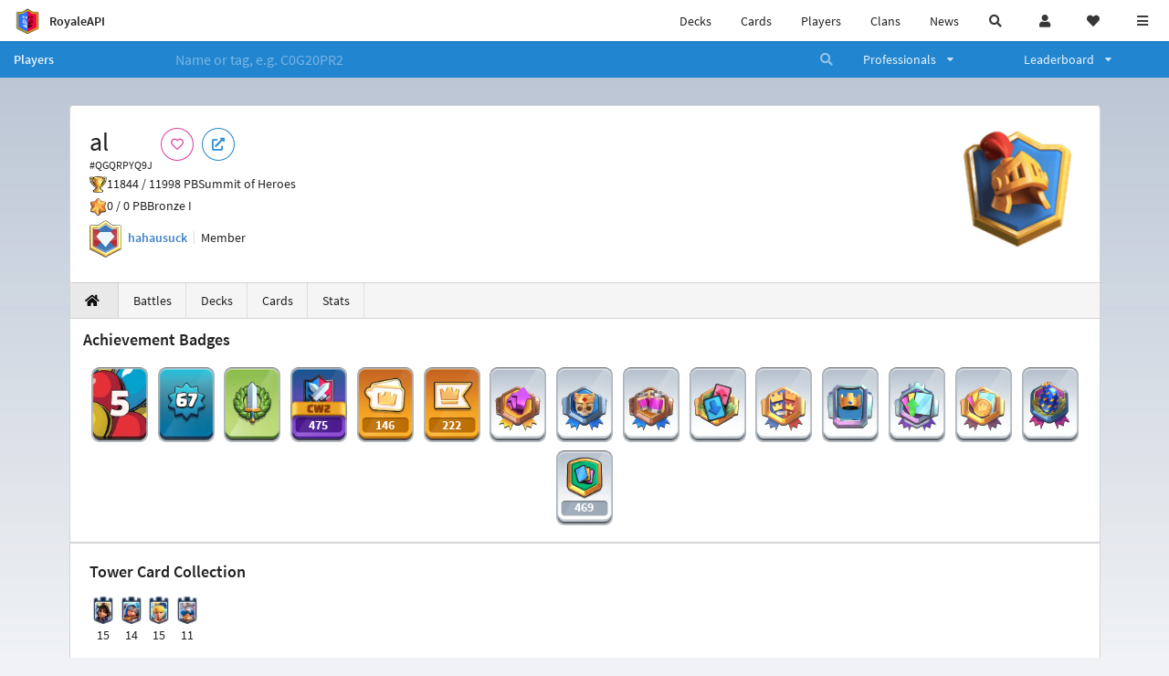

--- FILE ---
content_type: text/html; charset=utf-8
request_url: https://royaleapi.com/player/QGQRPYQ9J/
body_size: 18773
content:

<!DOCTYPE html>
    <html lang="en">

<head>    <meta charset="UTF-8"/>
    <meta name="viewport" content="width=device-width, initial-scale=1"/>
    <title>al #QGQRPYQ9J | Player Profile in Clash Royale - RoyaleAPI</title>

<link rel="apple-touch-icon" sizes="57x57" href="https://royaleapi.com/static/img/favicon2/apple-icon-57x57.png?t=ad39e8ebc">
<link rel="apple-touch-icon" sizes="60x60" href="https://royaleapi.com/static/img/favicon2/apple-icon-60x60.png?t=d6c57df4c">
<link rel="apple-touch-icon" sizes="72x72" href="https://royaleapi.com/static/img/favicon2/apple-icon-72x72.png?t=38d77b57c">
<link rel="apple-touch-icon" sizes="76x76" href="https://royaleapi.com/static/img/favicon2/apple-icon-76x76.png?t=9f254eaac">
<link rel="apple-touch-icon" sizes="114x114" href="https://royaleapi.com/static/img/favicon2/apple-icon-114x114.png?t=6a4b7f8ec">
<link rel="apple-touch-icon" sizes="120x120" href="https://royaleapi.com/static/img/favicon2/apple-icon-120x120.png?t=52854523c">
<link rel="apple-touch-icon" sizes="144x144" href="https://royaleapi.com/static/img/favicon2/apple-icon-144x144.png?t=1a1a1059c">
<link rel="apple-touch-icon" sizes="152x152" href="https://royaleapi.com/static/img/favicon2/apple-icon-152x152.png?t=06ddc337c">
<link rel="apple-touch-icon" sizes="180x180" href="https://royaleapi.com/static/img/favicon2/apple-icon-180x180.png?t=f29fa7edc">
<link rel="icon" type="image/png" sizes="192x192"  href="https://royaleapi.com/static/img/favicon2/android-icon-192x192.png?t=22f051bec">
<link rel="icon" type="image/png" sizes="32x32" href="https://royaleapi.com/static/img/favicon2/favicon-32x32.png?t=928771c9c">
<link rel="icon" type="image/png" sizes="96x96" href="https://royaleapi.com/static/img/favicon2/favicon-96x96.png?t=c1c529c8c">
<link rel="icon" type="image/png" sizes="16x16" href="https://royaleapi.com/static/img/favicon2/favicon-16x16.png?t=bdf872bec">

<meta name="msapplication-TileColor" content="#ffffff">
<meta name="msapplication-TileImage" content="https://royaleapi.com/static/img/favicon2/ms-icon-144x144.png?t=1a1a1059c">
<meta name="theme-color" content="#ffffff">

<link rel="manifest" href="/manifest.json?url=http%3A//royaleapi.com/player/QGQRPYQ9J/">
<link rel="mask-icon" href="https://royaleapi.com/static/img/favicon/safari-pinned-tab.svg?t=c175d491c" color="#5bbad5">
<link rel="shortcut icon" href="https://royaleapi.com/favicon.ico">
<meta name="msapplication-config" content="https://royaleapi.com/static/img/favicon/browserconfig.xml?t=b1e51498c">
<meta name="theme-color" content="#ffffff">
<link rel="preload" href="https://cdn.royaleapi.com/static/fonts/source-sans-pro-v14-latin-regular.woff2" as="font" type="font/woff2" crossorigin>
<link rel="preconnect" href="https://cdn.royaleapi.com" crossorigin>
<link rel="preconnect" href="https://www.google-analytics.com">
<link rel="preconnect" href="https://a.pub.network/" crossorigin />
<link rel="preconnect" href="https://b.pub.network/" crossorigin />
<link rel="preconnect" href="https://c.pub.network/" crossorigin />
<link rel="preconnect" href="https://d.pub.network/" crossorigin />
<link rel="preconnect" href="https://c.amazon-adsystem.com" crossorigin />
<link rel="preconnect" href="https://s.amazon-adsystem.com" crossorigin />
<link rel="preconnect" href="https://secure.quantserve.com/" crossorigin />
<link rel="preconnect" href="https://rules.quantcount.com/" crossorigin />
<link rel="preconnect" href="https://pixel.quantserve.com/" crossorigin />
<link rel="preconnect" href="https://cmp.quantcast.com/" crossorigin />
<link rel="preconnect" href="https://btloader.com/" crossorigin />
<link rel="preconnect" href="https://api.btloader.com/" crossorigin />
<link rel="preconnect" href="https://confiant-integrations.global.ssl.fastly.net" crossorigin />
    <link rel="alternate" href="https://royaleapi.com/player/QGQRPYQ9J/?lang=de" hreflang="de" />
<link rel="alternate" href="https://royaleapi.com/player/QGQRPYQ9J/?lang=en" hreflang="en" />
<link rel="alternate" href="https://royaleapi.com/player/QGQRPYQ9J/?lang=es" hreflang="es" />
<link rel="alternate" href="https://royaleapi.com/player/QGQRPYQ9J/?lang=fr" hreflang="fr" />
<link rel="alternate" href="https://royaleapi.com/player/QGQRPYQ9J/?lang=it" hreflang="it" />
<link rel="alternate" href="https://royaleapi.com/player/QGQRPYQ9J/?lang=ja" hreflang="ja" />
<link rel="alternate" href="https://royaleapi.com/player/QGQRPYQ9J/?lang=ko" hreflang="ko" />
<link rel="alternate" href="https://royaleapi.com/player/QGQRPYQ9J/?lang=nl" hreflang="nl" />
<link rel="alternate" href="https://royaleapi.com/player/QGQRPYQ9J/?lang=pl" hreflang="pl" />
<link rel="alternate" href="https://royaleapi.com/player/QGQRPYQ9J/?lang=pt" hreflang="pt" />
<link rel="alternate" href="https://royaleapi.com/player/QGQRPYQ9J/?lang=ru" hreflang="ru" />
<link rel="alternate" href="https://royaleapi.com/player/QGQRPYQ9J/?lang=vi" hreflang="vi" />
<link rel="alternate" href="https://royaleapi.com/player/QGQRPYQ9J/?lang=zh" hreflang="zh-Hans" />
<link rel="alternate" href="https://royaleapi.com/player/QGQRPYQ9J/?lang=zh_Hant" hreflang="zh-Hant" />
<link rel="canonical" href="https://royaleapi.com/player/QGQRPYQ9J/?lang=en"/>

        <meta name="google" content="notranslate"/>
    <!-- Rich Link Preview -->
    <meta name="title" content="al #QGQRPYQ9J | Player Profile in Clash Royale - RoyaleAPI">
    <meta name="description" content="Stats, battles logs and decks of Clash Royale player al #QGQRPYQ9J">
        <meta name="keywords"
              content="Clash Royale, stats, analytics, decks, esports, API, chests, RoyaleAPI, statistics, meta, best, cards, pro">
    <meta property="og:title" content="al #QGQRPYQ9J | Player Profile in Clash Royale - RoyaleAPI">
    <meta property="og:type" content="website">
    <meta property="og:site_name" content="RoyaleAPI">
    <meta property="og:url" content="https://royaleapi.com/player/QGQRPYQ9J/">
    <!-- End: Rich Link Preview -->
        <meta name="twitter:card" content="summary"/>

    <meta name="twitter:site" content="@RoyaleAPI">
    <meta name="twitter:site:id" content="901152315301806080">
    <meta name="twitter:creator" content="@RoyaleAPI">
    <meta name="twitter:creator:id" content="901152315301806080">
    <meta name="twitter:title" content="al #QGQRPYQ9J | Player Profile in Clash Royale - RoyaleAPI">
    <meta name="twitter:description" content="Stats, battles logs and decks of Clash Royale player al #QGQRPYQ9J">
    <link rel="search" type="application/opensearchdescription+xml" title="RoyaleAPI" href="/opensearch.xml"/>

                    <meta property="og:image:width" content="256">
    <meta property="og:image:height" content="256">
    <meta property="og:image" content="https://cdns3.royaleapi.com/cdn-cgi/image/w=256,h=256,format=auto/static/img/arenas-fs8/256x256/league7-fs8.png">
    <meta name="twitter:image" content="https://cdns3.royaleapi.com/cdn-cgi/image/w=256,h=256,format=auto/static/img/arenas-fs8/256x256/league7-fs8.png">



        <meta property="og:description" content="Stats, battles logs and decks of Clash Royale player al #QGQRPYQ9J">


<script>
    window.dataLayer = window.dataLayer || [];
</script>

<!-- Google Tag Manager -->
<script>(function(w,d,s,l,i){w[l]=w[l]||[];w[l].push({'gtm.start':
new Date().getTime(),event:'gtm.js'});var f=d.getElementsByTagName(s)[0],
j=d.createElement(s),dl=l!='dataLayer'?'&l='+l:'';j.async=true;j.src=
'https://www.googletagmanager.com/gtm.js?id='+i+dl;f.parentNode.insertBefore(j,f);
})(window,document,'script','dataLayer','GTM-TCGM34G');</script>
<!-- End Google Tag Manager -->
    <script>
        window.__royaleapi_t = 1768831556;
        window.__royaleapi_a = 1;
    </script>

        


            <link rel="stylesheet" href="https://a.pub.network/royaleapi-com/cls.css">
            <script data-cfasync="false" type="text/javascript">
                var freestar = freestar || {};
                freestar.queue = freestar.queue || [];
                freestar.config = freestar.config || {};
                freestar.config.enabled_slots = [];
                freestar.initCallback = function () {
                    (freestar.config.enabled_slots.length === 0) ? freestar.initCallbackCalled = false : freestar.newAdSlots(freestar.config.enabled_slots)
                }
            </script>
            <script src="https://a.pub.network/royaleapi-com/pubfig.min.js" data-cfasync="false" async></script>





    <!-- App scripts -->
            <link rel="stylesheet" href="https://cdn.royaleapi.com/static/fomantic-2.8/dist/semantic.min.css?t=b3492b24c">

            <link rel="stylesheet" href="https://cdn.royaleapi.com/static/scss/app.css?t=20264f2dc">

            <link
            rel="stylesheet"
            href="https://cdn.royaleapi.com/static/scss/app_defer.css?t=74a8395ac"
            media="print"
            onload="this.media='all'; this.onload = null"
    >
    <noscript>
        <link rel="stylesheet" href="https://cdn.royaleapi.com/static/scss/app_defer.css?t=74a8395ac">
    </noscript>

                <script data-cfasync="false"  type="text/javascript" src="https://cdn.royaleapi.com/static/jslib/jquery/jquery-3.5.1.min.js?t=c76448a1c" crossorigin="anonymous"></script>

        <script src="https://cdnjs.cloudflare.com/ajax/libs/mobile-detect/1.4.4/mobile-detect.min.js"></script>
                <script data-cfasync="false"  type="text/javascript" src="https://cdn.royaleapi.com/static/fomantic-2.8/dist/semantic.min.js?t=4607d0a7c" crossorigin="anonymous"></script>



    <link rel="stylesheet" href="https://cdn.royaleapi.com/static/css/pro_player.css?t=114f35d5c"/>
    <link rel="stylesheet" href="https://cdn.royaleapi.com/static/scss/player_stats.css?t=eeb20619c"/>
</head>
<body class="">
<!-- Google Tag Manager (noscript) -->
<noscript><iframe src="https://www.googletagmanager.com/ns.html?id=GTM-TCGM34G"
height="0" width="0" style="display:none;visibility:hidden"></iframe></noscript>
<!-- End Google Tag Manager (noscript) --><div id="__royaleapi_meta" data-country="US"></div>
<!-- Sidebar -->

<!-- End Sidebar -->

<!-- always on topnav -->
    <div id="top_menu" class="ui borderless fluid menu fixed top">
        <a class="brand item header" href="/">
            <img src="https://cdn.royaleapi.com/static/img/branding/royaleapi-logo-128.png?t=feb800c3c" style="height:2rem; width: 2rem;" alt="RoyaleAPI"/>
            <span class="mobile-hide" style="padding-left:0.7rem;">RoyaleAPI</span>
        </a>
        <div class="right compact menu">
            <a class="mobile-hide nav item" href="/decks">
Decks            </a>
            <a class="mobile-hide nav item" href="/cards/popular?time=7d&mode=grid&cat=Ranked&sort=rating">
Cards            </a>
            <a class="mobile-hide nav item" href="/players">
Players            </a>
            <a class="mobile-hide nav item" href="/clans">
Clans            </a>
            <a class="mobile-hide nav item" href="/blog">
News            </a>
            <!-- Unified search -->
            <div id="search_all_button" class="link item">
                <i class="search icon"></i>
            </div>

            <!-- login -->
    <a id="user_button" class="link item" href="/login">
        <i class="user icon"></i>
    </a>

            <!-- Saved -->
            <div id="top-fave" class="ui dropdown item">
                <i class="heart icon"></i>
                <div id="player_saved_menu" class="menu">
                </div>
            </div>
            <div id="sidebar-toggle" class="link item">
                <i class="content icon"></i>
            </div>
        </div>
    </div>
<div class="pusher">


<div id="global_search_segment" class="ui attached segment global_search hidden">
    <div class="content">
            <form class="ui form global_search" action="/player/search/results" method="get">
        <div class="player_search_container ui fluid search">
            <div class="field" data-name="player">
                <label>Player</label>
                <div class="ui icon large input">
                    <input class="prompt" data-section="player" type="text" name="q" placeholder="Name or tag, e.g. C0G20PR2"/>
                    <i class="search link icon"></i>
                </div>
            </div>
            <div class="results"></div>
        </div>
    </form>

            <form class="ui form global_search" action="/clan" method="get">
        <div class="clan_search_container ui fluid search">
            <div class="field" data-name="clan">
                <label>Clan</label>
                <div class="ui icon large input">
                    <input class="prompt" data-section="clan" type="text" name="q" placeholder="Name or tag, e.g. 9PJ82CRC"/>
                    <i class="search link icon"></i>
                </div>
            </div>
            <div class="results"></div>
        </div>
    </form>

            <form class="ui form global_search" action="/tournament" method="get">
        <div class="tournament_search_container ui fluid search">
            <div class="field" data-name="tournament">
                <label>Tournament</label>
                <div class="ui icon large input">
                    <input class="prompt" data-section="tournament" type="text" name="q" placeholder="Name or tag"/>
                    <i class="search link icon"></i>
                </div>
            </div>
            <div class="results"></div>
        </div>
    </form>

            <form class="ui form global_search" action="/blog/search" method="get">
        <div class="blog_search_container ui fluid search">
            <div class="field" data-name="blog">
                <label>Blog</label>
                <div class="ui icon large input">
                    <input class="prompt" data-section="blog" type="text" name="q" placeholder="Search"/>
                    <i class="search link icon"></i>
                </div>
            </div>
            <div class="results"></div>
        </div>
    </form>

        <button class="ui icon button" id="global_search_close_button">
            <i class="close icon"></i>
        </button>
    </div>
</div>








<div id="topbar">
    <div class="ui attached segment">
        <div class="nav_aux_container">
            <div class="creator_code_segment item">
                <img class="ui mini image floated left margin0" src="https://cdn.royaleapi.com/static/img/ui/creator-code_128-fs8.png?t=a3b3881bc" alt="Creator Code" style="height:1.5rem;width:auto;"/>
                <!--googleoff: all-->Creator Code<!--googleon: all-->
                <strong>RoyaleAPI</strong>
            </div>
            <div class="language_selector_segment item">
<div id="language_sidebar_button" class="link item language_button" style="text-align: right;">
            <i class="us flag"></i>
            English
</div>            </div>

        </div>
        <div class="nav_container main">
            <a class="item" href="/decks/popular">
Decks            </a>
            <a class="item" href="/deck-builder">
Deck Builder            </a>
            <a class="item" href="/cards/popular?time=7d&mode=grid&cat=Ranked&sort=rating">
Cards            </a>
            <a class="item" href="/players">
Players            </a>
            <a class="item" href="/clans">
Clans            </a>
            <a class="item" href="/esports">
Esports            </a>

            <a class="item" href="/blog">
News + Blog            </a>

            <a class="item" href="/strategy">
Strategy            </a>
            <a class="item" href="/tournaments">
Tournaments            </a>


                                        <a class="item" href="/decks/popular?time=1d&sort=rating&type=Event_Blizzard_Mode_2026">

        <div class="icon_container " style="background-image:url(https://cdns3.royaleapi.com/cdn-cgi/image/w=64,h=64,format=auto/static/img/ui/snowstorm.png); border-radius:4px"></div>
            Decks 
    </a>
                <a class="item" href="/decks/popular?time=1d&sort=rating&inc=ice-golem-hero">
        <div class="icon_container icon-card-ev1-legendary" style="background-image:url(https://cdns3.royaleapi.com/cdn-cgi/image/q=80,w=75,h=90,format=auto/static/img/cards/v8-7d088998/ice-golem-hero.png);"></div>
Decks    </a>
                <a class="item" href="/decks/popular?time=1d&sort=rating&inc=wizard-hero">
        <div class="icon_container icon-card-ev1-legendary" style="background-image:url(https://cdns3.royaleapi.com/cdn-cgi/image/q=80,w=75,h=90,format=auto/static/img/cards/v8-7d088998/wizard-hero.png);"></div>
Decks    </a>




        </div>


        <h5 class="ui header secondary">
            RoyaleAPI
        </h5>
        <div class="nav_container secondary">
            <a class="item" href="/about">
About Us            </a>
            <a class="item" href="/donate">
Donate            </a>
            <a class="item" href="https://brand.royaleapi.com" target="_blank">
Brand            </a>
            <a class="item" href="https://help.royaleapi.com" target="_blank">
Help            </a>
            <a class="item" href="https://support.royaleapi.com" target="_blank">
Support            </a>
            <a class="item" href="/contact">
Contact Us            </a>
            <a class="item" href="/privacy">Privacy Policy</a>
            <a class="item" href="/tos">Terms of Service</a>
        </div>

        <h5 class="ui header secondary topmargin0">
            Social
        </h5>

        <div class="nav_container secondary">
            <a class="item" href="https://twitter.com/RoyaleAPI">
                <i class="icon icon-royaleapi icon-twitter">        <svg xmlns="http://www.w3.org/2000/svg" width="1em" height="1em" viewBox="0 0 24 24"><path fill="none" stroke="currentColor" stroke-linecap="round" stroke-linejoin="round" stroke-width="1.5" d="m3 21l7.548-7.548M21 3l-7.548 7.548m0 0L8 3H3l7.548 10.452m2.904-2.904L21 21h-5l-5.452-7.548" color="currentColor"/></svg>
</i>
                X (Twitter)
            </a>
            <a class="item" href="https://facebook.com/RoyaleAPI">
                <i class="facebook icon"></i>
                Facebook
            </a>
            <a class="item" href="https://instagram.com/RoyaleAPI">
                <i class="instagram icon"></i>
                Instagram
            </a>
            <a class="item" href="https://www.reddit.com/r/RoyaleAPI/">
                <i class="reddit icon"></i>
                Reddit
            </a>
            <a class="item" href="https://youtube.com/c/RoyaleAPI">
                <i class="youtube icon"></i>
                YouTube
            </a>
            <a class="item" href="https://discord.royaleapi.com">
                <i class="discord icon"></i>
                Discord
            </a>
            <a class="item" href="https://github.com/RoyaleAPI">
                <i class="github icon"></i>
                Github
            </a>
            <a class="item" href="https://www.tiktok.com/@royaleapi1">
                <i class="icon icon-royaleapi">        <svg xmlns="http://www.w3.org/2000/svg" width="1em" height="1em" viewBox="0 0 24 24"><path fill="currentColor" d="M16.6 5.82s.51.5 0 0A4.278 4.278 0 0 1 15.54 3h-3.09v12.4a2.592 2.592 0 0 1-2.59 2.5c-1.42 0-2.6-1.16-2.6-2.6c0-1.72 1.66-3.01 3.37-2.48V9.66c-3.45-.46-6.47 2.22-6.47 5.64c0 3.33 2.76 5.7 5.69 5.7c3.14 0 5.69-2.55 5.69-5.7V9.01a7.35 7.35 0 0 0 4.3 1.38V7.3s-1.88.09-3.24-1.48"/></svg>
</i>
                Tiktok
            </a>
        </div>
    </div>

</div>    <!--googleoff: all-->
    <!--googleon: all-->
        <!--googleoff: all-->
        <div class="ui attached error message margin0 adblock_message hidden">
        </div>
        <!--googleon: all-->


    <!-- Page Contents -->
    <div id="page_content_container">
        <div id="fullpage_screenshot_branding" class="ui attached borderless stackable menu" style="display:none;">
            <div class="ui header item">
                <img class="ui small image" src="https://cdn.royaleapi.com/static/img/branding/royaleapi-logo-128.png?t=feb800c3c"/>
                RoyaleAPI
            </div>
            <div class="item">https://royaleapi.com/player/QGQRPYQ9J/</div>
            <div id="fullpage_screenshot_datetime" class="right item"></div>
        </div>
        <div id="page_content">
    <!-- BG -->
    <div id="player-bg" class="mobile-hide"></div>



    <!-- Family Menu -->
    <!-- Player Nav -->





<form id="player_search_attached_form" class="ui fluid form" action="/player/search/results" style="margin:0;">
    <div class="ui attached blue inverted menu borderless nav_menu players__nav_menu">
        <a class="header item" href="/players" style="flex:1;">
Players        </a>
        <div class="ui search item mobile-hide" style="flex:5;">
            <div class="ui transparent icon input">
                <input id="player_search_input" name="q" class="prompt" type="text"
                       placeholder="Name or tag, e.g. C0G20PR2">
                <i class="search link inverted icon"></i>
            </div>
        </div>
        <div class="ui dropdown item" style="flex:1;">
            <span>Professionals</span>
            <i class="dropdown icon"></i>
            <div class="menu">
                <a class="item" href="/esports/players">
Players                </a>
                <a class="item" href="/esports/teams">
Teams                </a>
                <a class="item" href="/pro/search">
Search                </a>
            </div>
        </div>
        <div class="ui two column dropdown item" style="flex:1;">
            <span>Leaderboard</span>
            <i class="dropdown icon"></i>
            <div class="menu">
                
    <div class="header header_divider" style="">
        Ladder
    </div>



                <a class="item" href="/players/leaderboard">
Ranked                </a>
                <a class="item" href="/players/leaderboard_history">
Leaderboard History                </a>
                <a class="item" href="/players/trail/170000017">
Merge Tactics                </a>
                <a class="item" href="/players/trail/170000015">
Mega Draft                </a>
                <a class="item" href="/players/trail/170000005">
Retro Royale                </a>
                <a class="item" href="/players/2v2">
2v2 League                </a>
                <a class="item" href="/players/goblin/leaderboard">
Goblin                </a>
                
    <div class="header header_divider" style="">
        Challenge
    </div>


                <a class="item" href="/players/gc">
GC - Recent                </a>
                <a class="item" href="/players/12wins-cc">
CC - Recent                </a>
                <a class="item" href="/players/gc_12wins">
GC - Lifetime                </a>
                <a class="item" href="/players/cc_12wins">
CC - Lifetime                </a>
                <a class="item" href="/players/gt/leaderboard">
Global Tournament                </a>

                <a class="item" href="/players/gt/leaderboard/list">
Past GTs                </a>

                
    <div class="header header_divider" style="">
        Earnings
    </div>


                <a class="item" href="/players/earnings/individual">
Individual                </a>
                <a class="item" href="/players/earnings/team">
Team                </a>

                
    <div class="header header_divider" style="">
        Stats
    </div>


                <a class="item" href="/players/level/16">
Tower Level                </a>
                <a class="item" href="/players/cards_won">
Cards Won                </a>
                <a class="item" href="/players/donations">
Donations                </a>
                <a class="item" href="/players/battle_count">
Total Games                </a>
                <a class="item" href="/players/three_crown_wins">
Three-Crown Wins                </a>
                <a class="item" href="/players/emote_score">
BM Score                </a>
                <a class="item" href="/players/stats/card_collection">
Card Collection                </a>
                <a class="item" href="/players/mastery/levels">
Mastery Levels                </a>
                <a class="item" href="/players/mastery/completion">
Mastery Completion                </a>
                <a class="item" href="/players/stats/emote_collection">
Emote Collection                </a>
                <a class="item" href="/players/stats/banner_collection">
Banner Collection                </a>

                
    <div class="header header_divider" style="">
        Social
    </div>


                <a class="item" href="/players/twitter">
                    Twitter
                </a>
                <a class="item" href="/players/youtube">
                    YouTube
                </a>
            </div>
        </div>
    </div>
    <div class="ui error message attached segment" style=" border:none;">
        Please enter a value
    </div>

</form>





        <!-- Header Menu -->







<div class="ui hidden divider mobile-hide"></div>
<div class="ui container sidemargin0">










<style>
    .player_rank {
        position: absolute;
        text-align: center;
        font-weight: 900;
        top: 35%;
        width: 20vw;
        max-width: 10rem;
        padding-left: 1rem;
        padding-right: 1rem;
    }

    .p_header_container {
        display: flex;
        flex-wrap: wrap;
    }

    .p_head_item {
        margin-right: 0.5rem;
    }

    .p_head_item .button {
        margin: 0.2rem;
    }

    @media only screen and (max-width: 767px) {
        .ui.stackable.grid > .column:not(.row) {
            padding: 0.3rem !important;
        }
    }

    .player_aux_info {
        display: flex;
        flex-wrap: wrap;
        align-items: center;
    }

    .player_aux_info > div {
        margin-right: 1rem !important;
        margin-bottom: 0.2rem !important;
    }

    .more_popup_button {
        padding: 0.5rem !important;
        margin-top: 0.3rem !important;
    }
</style>


<div class="ui top attached padded segment player_profile__header_segment" style="margin-top:0">
    
    
    <div style="float:right; text-align:center; width:20vw; max-width:10rem; position:relative;">
        <div class="player_rank" style="z-index:2; color:white; text-shadow:0 2px 6px black;">
            
        </div>
        <div class="player_rank" style="z-index:1; color:black;  -webkit-text-stroke: 2px rgba(0,0,0,0.5);">
            
        </div>
        <img class="ui small image" src="https://cdns3.royaleapi.com/cdn-cgi/image/w=128,h=128,format=auto/static/img/arenas-fs8/128x128/league7-fs8.png?2"
             style="display:inline-block; width:20vw; max-width:10rem;"/>
    </div>


    <div class="p_header_container">
        <div class="p_head_item">
            <h1 class="ui header" style="margin:0; white-space: nowrap;">
                al


            </h1>
            <h2 class="ui sub header" style="margin:0;">#QGQRPYQ9J</h2>
        </div>
        <div class="p_head_item mobile-show">
            <div class="ui icon button more_popup_button">
                <i class="horizontal ellipsis icon"></i>
            </div>
            <div class="ui flowing popup transition hidden">
    

        <div class="follow_button ui basic None pink icon circular button button_popup "
             data-action="follow"
             data-content="Follow player"
             data-position="top center"
                        data-category="player"
        data-tag="QGQRPYQ9J"
        data-name="al"

        >
            <i class="outline heart icon"></i>
        </div>

<a
        href="clashroyale://playerInfo?id=QGQRPYQ9J"
        target="_blank"
        class="ui circular icon blue basic button  button_popup"
        data-content="Open in Clash Royale"
        data-position="top center"
>
    <i class="external icon"></i>
</a>            </div>
        </div>
        <div class="p_head_item mobile-hide">
    

        <div class="follow_button ui basic None pink icon circular button button_popup "
             data-action="follow"
             data-content="Follow player"
             data-position="top center"
                        data-category="player"
        data-tag="QGQRPYQ9J"
        data-name="al"

        >
            <i class="outline heart icon"></i>
        </div>

<a
        href="clashroyale://playerInfo?id=QGQRPYQ9J"
        target="_blank"
        class="ui circular icon blue basic button  button_popup"
        data-content="Open in Clash Royale"
        data-position="top center"
>
    <i class="external icon"></i>
</a>        </div>
    </div>

    <div class="player__profile_header_container">

        <!-- Trophies -->




            <div class="league_info_container">
                <div class="item_icon trophy"></div>
                <div class="item">
                    11844 /
                    11998 PB
                </div>
                <div class="item">
                    Summit of Heroes
                </div>
            </div>

            <div class="league_info_container">
                <div class="item_icon trophy-auto-chess">
                </div>
                <div class="item">
                    0 /
                    0 PB
                </div>
                    <div class="item">
                        Bronze I
                    </div>

            </div>


        <!-- labels -->
        <div class="ui hidden divider" style="margin:0;"></div>
        <div class="player_aux_info">
            <div class="ui horizontal divided list">
                    <div class="item clan_badge">
                                <a href="/clan/G8YVL8GJ" class="ui image">
            <img class="ui mini image"
                 src="https://cdn.royaleapi.com/static/img/badge/Diamond_03.png?t=db1e3d88c"/>
        </a>

                    </div>
                    <div class="ui header item">
                                <a href="/clan/G8YVL8GJ">hahausuck</a>
                    </div>
                    <div class="item">
                        Member
                    </div>
            </div>
            <div class="labels">
                





            </div>
        </div>
    </div>
    <!-- follow -->


</div>


<script src="/static/jslib/jquery.fittext.js"></script>
<script>
    $(document).ready(function () {
        const rank = '';
        let fitTextConst = 0.28;
        if (rank.length === 1) {
            fitTextConst = 0.18;
        } else if (rank.length === 2) {
            fitTextConst = 0.2;
        } else if (rank.length === 3) {
            fitTextConst = 0.25;
        } else {
            fitTextConst = 0.27;
        }
        $('.player_rank').fitText(fitTextConst);
        $('.more_popup_button').popup({
            position: 'bottom center',
            on: 'click',
        });
    })

</script>


    <div class="ui lightwash attached menu player_profile__nav stats">
        <a class="item active" href="/player/QGQRPYQ9J/"><i class="home icon"></i></a>
        <a class="item " href="/player/QGQRPYQ9J/battles">
Battles        </a>
        <a class="item " href="/player/QGQRPYQ9J/decks">
Decks        </a>
        <a class="item " href="/player/QGQRPYQ9J/cards">
Cards        </a>
        <a class="item " href="/player/QGQRPYQ9J/stats/team">
Stats        </a>
    </div>
    <!-- Battle Filter -->

</div>
        <div id="stats" class="ui container sidemargin0">

            <!-- Pro -->
            <!-- Ad -->

            <!-- Badges -->

            <!-- Badges v3 -->
                <div class="ui attached segment player__badge_segment player__badge_segment_v3">
        <div class="header">
            <h3 class="ui header">
Achievement Badges            </h3>
        </div>
        <div class="badge_container">
                        <div
                    class="badge item bg-age-5 "
                    data-hidden="False">
                    <div class="badge-icon badge--5"></div>

            </div>
        <div class="ui popup">
                <div class="header">
                    5 Years Played
                </div>

                <div class="ui progress tiny black player__badge_popup_progress" data-total="2190" data-value="1867">
                    <div class="bar"></div>
                </div>
        </div>
            <div
                    class="badge item bg-xp_67 "
                    data-hidden="False">
                    <div class="badge-icon badge-"></div>

            </div>
        <div class="ui popup">
                <div class="header">
                    Experience Level
                </div>
                <div>Level 67</div>

        </div>
            <div
                    class="badge item bg-cc-1 "
                    data-hidden="False">
                    <div class="badge-icon badge--1"></div>

            </div>
        <div class="ui popup">
                <a href="/players/cc_12wins" class="header">
                    Classic Challenge Triumph
                </a>
                <div>Reach 12 wins in Classic Challenge to earn this badge!</div>
                <div>Level 1: 1 / 10</div>

                <div class="ui progress tiny black player__badge_popup_progress" data-total="10" data-value="1">
                    <div class="bar"></div>
                </div>
        </div>
            <div
                    class="badge item bg-cw2 "
                    data-hidden="False">
                    <div class="badge-icon badge--5"></div>
        <div class="text_container no-bg">
            <div class="text white_text">
                475
            </div>
        </div>

            </div>
        <div class="ui popup">
                <a href="/players/stats/cw2" class="header">
                    250 Clan War Battle Wins
                </a>
                <div>Win Clan War battles to earn this badge!</div>
                <div>Level 5: 475 / 500</div>

                <div class="ui progress tiny black player__badge_popup_progress" data-total="500" data-value="475">
                    <div class="bar"></div>
                </div>
        </div>
            <div
                    class="badge item bg-emotes "
                    data-hidden="False">
                    <div class="badge-icon badge--4"></div>
        <div class="text_container no-bg">
            <div class="text white_text">
                146
            </div>
        </div>

            </div>
        <div class="ui popup">
                <a href="/players/stats/emote_collection" class="header">
                    100 Emotes Collected
                </a>
                <div>Collect emotes to earn this badge!</div>
                <div>Level 4: 146 / 150</div>

                <div class="ui progress tiny black player__badge_popup_progress" data-total="150" data-value="146">
                    <div class="bar"></div>
                </div>
        </div>
            <div
                    class="badge item bg-banners "
                    data-hidden="False">
                    <div class="badge-icon badge--6"></div>
        <div class="text_container no-bg">
            <div class="text white_text">
                222
            </div>
        </div>

            </div>
        <div class="ui popup">
                <a href="/players/stats/banner_collection" class="header">
                    200 Banners Collected
                </a>
                <div>Collect Battle Banners to earn this badge!</div>
                <div>Level 6: 222 / 300</div>

                <div class="ui progress tiny black player__badge_popup_progress" data-total="300" data-value="222">
                    <div class="bar"></div>
                </div>
        </div>
            <div
                    class="badge item bg-white-3 "
                    data-hidden="False">
                    <div class="badge-icon badge-ramp-up-3"></div>

            </div>
        <div class="ui popup">
                <a href="/players/stats/ramp_up" class="header">
                    50 Ramp Up Wins
                </a>
                <div>Win Ramp Up battles to earn this badge!</div>
                <div>Level 3: 51 / 100</div>

                <div class="ui progress tiny black player__badge_popup_progress" data-total="100" data-value="51">
                    <div class="bar"></div>
                </div>
        </div>
            <div
                    class="badge item bg-white-4 "
                    data-hidden="False">
                    <div class="badge-icon badge-sudden-death-4"></div>

            </div>
        <div class="ui popup">
                <a href="/players/stats/sudden_death" class="header">
                    100 Sudden Death Wins
                </a>
                <div>Win Sudden Death battles to earn this badge!</div>
                <div>Level 4: 175 / 200</div>

                <div class="ui progress tiny black player__badge_popup_progress" data-total="200" data-value="175">
                    <div class="bar"></div>
                </div>
        </div>
            <div
                    class="badge item bg-white-3 "
                    data-hidden="False">
                    <div class="badge-icon badge-double-elixir-3"></div>

            </div>
        <div class="ui popup">
                <a href="/players/stats/double_elixir" class="header">
                    50 Double Elixir Wins
                </a>
                <div>Win Double Elixir battles to earn this badge!</div>
                <div>Level 3: 71 / 100</div>

                <div class="ui progress tiny black player__badge_popup_progress" data-total="100" data-value="71">
                    <div class="bar"></div>
                </div>
        </div>
            <div
                    class="badge item bg-white-5 "
                    data-hidden="False">
                    <div class="badge-icon badge-draft-wins-5"></div>

            </div>
        <div class="ui popup">
                <a href="/players/stats/draft" class="header">
                    200 Draft Battle Wins
                </a>
                <div>Win Draft Battles to earn this badge!</div>
                <div>Level 5: 212 / 500</div>

                <div class="ui progress tiny black player__badge_popup_progress" data-total="500" data-value="212">
                    <div class="bar"></div>
                </div>
        </div>
            <div
                    class="badge item -5 "
                    data-hidden="False">
                    <div class="badge-icon badge-2v2-5"></div>

            </div>
        <div class="ui popup">
                <a href="/players/stats/2v2" class="header">
                    200 2v2 Battle Wins
                </a>
                <div>Win 2v2 Battles to earn this badge!</div>
                <div>Level 5: 233 / 500</div>

                <div class="ui progress tiny black player__badge_popup_progress" data-total="500" data-value="233">
                    <div class="bar"></div>
                </div>
        </div>
            <div
                    class="badge item bg-white-7 "
                    data-hidden="False">
                    <div class="badge-icon badge-battle-wins-7"></div>

            </div>
        <div class="ui popup">
                <div class="header">
                    5000 Battle Wins
                </div>
                <div>Win battles to earn this badge!</div>
                <div>Level 7: 6085 / 10000</div>

                <div class="ui progress tiny black player__badge_popup_progress" data-total="10000" data-value="6085">
                    <div class="bar"></div>
                </div>
        </div>
            <div
                    class="badge item bg-white-8 "
                    data-hidden="False">
                    <div class="badge-icon badge-card-collection-8"></div>

            </div>
        <div class="ui popup">
                <a href="/players/stats/card_collection" class="header">
                    Collection Level 1400
                </a>
                <div>Collect and upgrade cards to earn this badge!</div>
                <div>Level 8: 1623</div>

        </div>
            <div
                    class="badge item -5 "
                    data-hidden="False">
                    <div class="badge-icon badge-donations-5"></div>

            </div>
        <div class="ui popup">
                <div class="header">
                    10000 Cards Donated
                </div>
                <div>Donate cards to your Clanmates to earn this badge!</div>
                <div>Level 5: 16491 / 25000</div>

                <div class="ui progress tiny black player__badge_popup_progress" data-total="25000" data-value="16491">
                    <div class="bar"></div>
                </div>
        </div>
            <div
                    class="badge item  "
                    data-hidden="False">
                    <div class="badge-icon badge-easter-egg"></div>

            </div>
        <div class="ui popup">
                <div class="header">
                    ???
                </div>
                <div>It´s a secret...</div>

        </div>
            <div
                    class="badge item bg-mastery  "
                    data-hidden="False">
                    <div class="badge-icon badge-"></div>
        <div class="text_container no-bg">
            <div class="text white_text">
                469
            </div>
        </div>

            </div>
        <div class="ui popup">
                <a href="/player/QGQRPYQ9J/cards/mastery" class="header">
                    Card Mastery
                </a>
                <div>Cards: 117 / 121</div>
                <div>Levels: 469 / 823</div>

        </div>

        </div>
    </div>



            <div id="pol_history">


            </div>


            <div id="ladder_history">


            </div>


            <div id="gt_history">


            </div>

            <div id="trail_history">


            </div>

            
        <div class="striped ad_container">
                    <div class="__royaleapi_fs_leaderboard__970x90__320x100  centered ui_ad" data-text="970x90" data-freestar-ad="__320x100 __970x90"></div>
        </div>



            <!-- Chests -->

            <!-- War Readiness -->
                <div class="ui attached padded segment">

            <h3 class="ui header">
Tower Card Collection    </h3>

    <div class="player_profile__tower_card_collection">
            <div class="player_card">
                <img class="mini_card" src="https://cdns3.royaleapi.com/cdn-cgi/image/q=80,w=75,h=90,format=auto/static/img/cards/v8-7d088998/tower-princess.png" alt="Tower Princess"/>
                <div class="level">
                    15
                </div>
            </div>
            <div class="player_card">
                <img class="mini_card" src="https://cdns3.royaleapi.com/cdn-cgi/image/q=80,w=75,h=90,format=auto/static/img/cards/v8-7d088998/cannoneer.png" alt="Cannoneer"/>
                <div class="level">
                    14
                </div>
            </div>
            <div class="player_card">
                <img class="mini_card" src="https://cdns3.royaleapi.com/cdn-cgi/image/q=80,w=75,h=90,format=auto/static/img/cards/v8-7d088998/dagger-duchess.png" alt="Dagger Duchess"/>
                <div class="level">
                    15
                </div>
            </div>
            <div class="player_card">
                <img class="mini_card" src="https://cdns3.royaleapi.com/cdn-cgi/image/q=80,w=75,h=90,format=auto/static/img/cards/v8-7d088998/royal-chef.png" alt="Royal Chef"/>
                <div class="level">
                    11
                </div>
            </div>

    </div>

            <h3 class="ui header">
Hero Card Collection    </h3>

    <div class="player_profile__tower_card_collection">
                <div class="player_card">
                    <img class="mini_card" src="https://cdns3.royaleapi.com/cdn-cgi/image/q=80,w=75,h=90,format=auto/static/img/cards/v8-7d088998/mini-pekka-hero.png" alt="Hero Mini P.E.K.K.A"/>
                </div>
                <div class="player_card">
                    <img class="mini_card" src="https://cdns3.royaleapi.com/cdn-cgi/image/q=80,w=75,h=90,format=auto/static/img/cards/v8-7d088998/musketeer-hero.png" alt="Hero Musketeer"/>
                </div>

                <div class="player_card not_found">
                    <img class="mini_card" src="https://cdns3.royaleapi.com/cdn-cgi/image/q=80,w=75,h=90,format=auto/static/img/cards/v8-7d088998/giant-hero.png" alt="Hero Giant"/>
                </div>
                <div class="player_card not_found">
                    <img class="mini_card" src="https://cdns3.royaleapi.com/cdn-cgi/image/q=80,w=75,h=90,format=auto/static/img/cards/v8-7d088998/ice-golem-hero.png" alt="Hero Ice Golem"/>
                </div>
                <div class="player_card not_found">
                    <img class="mini_card" src="https://cdns3.royaleapi.com/cdn-cgi/image/q=80,w=75,h=90,format=auto/static/img/cards/v8-7d088998/knight-hero.png" alt="Hero Knight"/>
                </div>
                <div class="player_card not_found">
                    <img class="mini_card" src="https://cdns3.royaleapi.com/cdn-cgi/image/q=80,w=75,h=90,format=auto/static/img/cards/v8-7d088998/wizard-hero.png" alt="Hero Wizard"/>
                </div>
    </div>


                <h3 class="ui header">
Evo Card Collection        </h3>
        <div class="player_profile__evo_card_collection">
                <div class="player_card">
                    <img class="mini_card" src="https://cdns3.royaleapi.com/cdn-cgi/image/q=80,w=75,h=90,format=auto/static/img/cards/v8-7d088998/archers-ev1.png" alt="Archers Evolution" loading="lazy"/>
                </div>
                <div class="player_card">
                    <img class="mini_card" src="https://cdns3.royaleapi.com/cdn-cgi/image/q=80,w=75,h=90,format=auto/static/img/cards/v8-7d088998/baby-dragon-ev1.png" alt="Baby Dragon Evolution" loading="lazy"/>
                </div>
                <div class="player_card">
                    <img class="mini_card" src="https://cdns3.royaleapi.com/cdn-cgi/image/q=80,w=75,h=90,format=auto/static/img/cards/v8-7d088998/barbarians-ev1.png" alt="Barbarians Evolution" loading="lazy"/>
                </div>
                <div class="player_card">
                    <img class="mini_card" src="https://cdns3.royaleapi.com/cdn-cgi/image/q=80,w=75,h=90,format=auto/static/img/cards/v8-7d088998/cannon-ev1.png" alt="Cannon Evolution" loading="lazy"/>
                </div>
                <div class="player_card">
                    <img class="mini_card" src="https://cdns3.royaleapi.com/cdn-cgi/image/q=80,w=75,h=90,format=auto/static/img/cards/v8-7d088998/electro-dragon-ev1.png" alt="Electro Dragon Evolution" loading="lazy"/>
                </div>
                <div class="player_card">
                    <img class="mini_card" src="https://cdns3.royaleapi.com/cdn-cgi/image/q=80,w=75,h=90,format=auto/static/img/cards/v8-7d088998/furnace-ev1.png" alt="Furnace Evolution" loading="lazy"/>
                </div>
                <div class="player_card">
                    <img class="mini_card" src="https://cdns3.royaleapi.com/cdn-cgi/image/q=80,w=75,h=90,format=auto/static/img/cards/v8-7d088998/giant-snowball-ev1.png" alt="Giant Snowball Evolution" loading="lazy"/>
                </div>
                <div class="player_card">
                    <img class="mini_card" src="https://cdns3.royaleapi.com/cdn-cgi/image/q=80,w=75,h=90,format=auto/static/img/cards/v8-7d088998/hunter-ev1.png" alt="Hunter Evolution" loading="lazy"/>
                </div>
                <div class="player_card">
                    <img class="mini_card" src="https://cdns3.royaleapi.com/cdn-cgi/image/q=80,w=75,h=90,format=auto/static/img/cards/v8-7d088998/ice-spirit-ev1.png" alt="Ice Spirit Evolution" loading="lazy"/>
                </div>
                <div class="player_card">
                    <img class="mini_card" src="https://cdns3.royaleapi.com/cdn-cgi/image/q=80,w=75,h=90,format=auto/static/img/cards/v8-7d088998/inferno-dragon-ev1.png" alt="Inferno Dragon Evolution" loading="lazy"/>
                </div>
                <div class="player_card">
                    <img class="mini_card" src="https://cdns3.royaleapi.com/cdn-cgi/image/q=80,w=75,h=90,format=auto/static/img/cards/v8-7d088998/lumberjack-ev1.png" alt="Lumberjack Evolution" loading="lazy"/>
                </div>
                <div class="player_card">
                    <img class="mini_card" src="https://cdns3.royaleapi.com/cdn-cgi/image/q=80,w=75,h=90,format=auto/static/img/cards/v8-7d088998/royal-recruits-ev1.png" alt="Royal Recruits Evolution" loading="lazy"/>
                </div>
                <div class="player_card">
                    <img class="mini_card" src="https://cdns3.royaleapi.com/cdn-cgi/image/q=80,w=75,h=90,format=auto/static/img/cards/v8-7d088998/skeletons-ev1.png" alt="Skeletons Evolution" loading="lazy"/>
                </div>
                <div class="player_card">
                    <img class="mini_card" src="https://cdns3.royaleapi.com/cdn-cgi/image/q=80,w=75,h=90,format=auto/static/img/cards/v8-7d088998/tesla-ev1.png" alt="Tesla Evolution" loading="lazy"/>
                </div>
                <div class="player_card">
                    <img class="mini_card" src="https://cdns3.royaleapi.com/cdn-cgi/image/q=80,w=75,h=90,format=auto/static/img/cards/v8-7d088998/valkyrie-ev1.png" alt="Valkyrie Evolution" loading="lazy"/>
                </div>
                <div class="player_card">
                    <img class="mini_card" src="https://cdns3.royaleapi.com/cdn-cgi/image/q=80,w=75,h=90,format=auto/static/img/cards/v8-7d088998/wizard-ev1.png" alt="Wizard Evolution" loading="lazy"/>
                </div>
                <div class="player_card">
                    <img class="mini_card" src="https://cdns3.royaleapi.com/cdn-cgi/image/q=80,w=75,h=90,format=auto/static/img/cards/v8-7d088998/zap-ev1.png" alt="Zap Evolution" loading="lazy"/>
                </div>

                <div class="player_card not_found">
                    <img class="mini_card" src="https://cdns3.royaleapi.com/cdn-cgi/image/q=80,w=75,h=90,format=auto/static/img/cards/v8-7d088998/bats-ev1.png" alt="Bats Evolution" loading="lazy"/>
                </div>
                <div class="player_card not_found">
                    <img class="mini_card" src="https://cdns3.royaleapi.com/cdn-cgi/image/q=80,w=75,h=90,format=auto/static/img/cards/v8-7d088998/battle-ram-ev1.png" alt="Battle Ram Evolution" loading="lazy"/>
                </div>
                <div class="player_card not_found">
                    <img class="mini_card" src="https://cdns3.royaleapi.com/cdn-cgi/image/q=80,w=75,h=90,format=auto/static/img/cards/v8-7d088998/bomber-ev1.png" alt="Bomber Evolution" loading="lazy"/>
                </div>
                <div class="player_card not_found">
                    <img class="mini_card" src="https://cdns3.royaleapi.com/cdn-cgi/image/q=80,w=75,h=90,format=auto/static/img/cards/v8-7d088998/dart-goblin-ev1.png" alt="Dart Goblin Evolution" loading="lazy"/>
                </div>
                <div class="player_card not_found">
                    <img class="mini_card" src="https://cdns3.royaleapi.com/cdn-cgi/image/q=80,w=75,h=90,format=auto/static/img/cards/v8-7d088998/executioner-ev1.png" alt="Executioner Evolution" loading="lazy"/>
                </div>
                <div class="player_card not_found">
                    <img class="mini_card" src="https://cdns3.royaleapi.com/cdn-cgi/image/q=80,w=75,h=90,format=auto/static/img/cards/v8-7d088998/firecracker-ev1.png" alt="Firecracker Evolution" loading="lazy"/>
                </div>
                <div class="player_card not_found">
                    <img class="mini_card" src="https://cdns3.royaleapi.com/cdn-cgi/image/q=80,w=75,h=90,format=auto/static/img/cards/v8-7d088998/goblin-barrel-ev1.png" alt="Goblin Barrel Evolution" loading="lazy"/>
                </div>
                <div class="player_card not_found">
                    <img class="mini_card" src="https://cdns3.royaleapi.com/cdn-cgi/image/q=80,w=75,h=90,format=auto/static/img/cards/v8-7d088998/goblin-cage-ev1.png" alt="Goblin Cage Evolution" loading="lazy"/>
                </div>
                <div class="player_card not_found">
                    <img class="mini_card" src="https://cdns3.royaleapi.com/cdn-cgi/image/q=80,w=75,h=90,format=auto/static/img/cards/v8-7d088998/goblin-drill-ev1.png" alt="Goblin Drill Evolution" loading="lazy"/>
                </div>
                <div class="player_card not_found">
                    <img class="mini_card" src="https://cdns3.royaleapi.com/cdn-cgi/image/q=80,w=75,h=90,format=auto/static/img/cards/v8-7d088998/goblin-giant-ev1.png" alt="Goblin Giant Evolution" loading="lazy"/>
                </div>
                <div class="player_card not_found">
                    <img class="mini_card" src="https://cdns3.royaleapi.com/cdn-cgi/image/q=80,w=75,h=90,format=auto/static/img/cards/v8-7d088998/knight-ev1.png" alt="Knight Evolution" loading="lazy"/>
                </div>
                <div class="player_card not_found">
                    <img class="mini_card" src="https://cdns3.royaleapi.com/cdn-cgi/image/q=80,w=75,h=90,format=auto/static/img/cards/v8-7d088998/mega-knight-ev1.png" alt="Mega Knight Evolution" loading="lazy"/>
                </div>
                <div class="player_card not_found">
                    <img class="mini_card" src="https://cdns3.royaleapi.com/cdn-cgi/image/q=80,w=75,h=90,format=auto/static/img/cards/v8-7d088998/mortar-ev1.png" alt="Mortar Evolution" loading="lazy"/>
                </div>
                <div class="player_card not_found">
                    <img class="mini_card" src="https://cdns3.royaleapi.com/cdn-cgi/image/q=80,w=75,h=90,format=auto/static/img/cards/v8-7d088998/musketeer-ev1.png" alt="Musketeer Evolution" loading="lazy"/>
                </div>
                <div class="player_card not_found">
                    <img class="mini_card" src="https://cdns3.royaleapi.com/cdn-cgi/image/q=80,w=75,h=90,format=auto/static/img/cards/v8-7d088998/pekka-ev1.png" alt="P.E.K.K.A Evolution" loading="lazy"/>
                </div>
                <div class="player_card not_found">
                    <img class="mini_card" src="https://cdns3.royaleapi.com/cdn-cgi/image/q=80,w=75,h=90,format=auto/static/img/cards/v8-7d088998/royal-hogs-ev1.png" alt="Royal Hogs Evolution" loading="lazy"/>
                </div>
                <div class="player_card not_found">
                    <img class="mini_card" src="https://cdns3.royaleapi.com/cdn-cgi/image/q=80,w=75,h=90,format=auto/static/img/cards/v8-7d088998/royal-ghost-ev1.png" alt="Royal Ghost Evolution" loading="lazy"/>
                </div>
                <div class="player_card not_found">
                    <img class="mini_card" src="https://cdns3.royaleapi.com/cdn-cgi/image/q=80,w=75,h=90,format=auto/static/img/cards/v8-7d088998/royal-giant-ev1.png" alt="Royal Giant Evolution" loading="lazy"/>
                </div>
                <div class="player_card not_found">
                    <img class="mini_card" src="https://cdns3.royaleapi.com/cdn-cgi/image/q=80,w=75,h=90,format=auto/static/img/cards/v8-7d088998/skeleton-army-ev1.png" alt="Skeleton Army Evolution" loading="lazy"/>
                </div>
                <div class="player_card not_found">
                    <img class="mini_card" src="https://cdns3.royaleapi.com/cdn-cgi/image/q=80,w=75,h=90,format=auto/static/img/cards/v8-7d088998/skeleton-barrel-ev1.png" alt="Skeleton Barrel Evolution" loading="lazy"/>
                </div>
                <div class="player_card not_found">
                    <img class="mini_card" src="https://cdns3.royaleapi.com/cdn-cgi/image/q=80,w=75,h=90,format=auto/static/img/cards/v8-7d088998/wall-breakers-ev1.png" alt="Wall Breakers Evolution" loading="lazy"/>
                </div>
                <div class="player_card not_found">
                    <img class="mini_card" src="https://cdns3.royaleapi.com/cdn-cgi/image/q=80,w=75,h=90,format=auto/static/img/cards/v8-7d088998/witch-ev1.png" alt="Witch Evolution" loading="lazy"/>
                </div>
        </div>




        <div style="margin-top: 2rem !important;">
            <a class="ui header" href="/player/QGQRPYQ9J/cards" style="margin-top:1rem; display:block;">
Card Collection            </a>
        </div>

        <div style="margin-bottom:3rem">
            
    <div class="cwr_chart_flexbox ">
            <div class="bars">



                        <div class="bar level_16 pc-5"></div>




                        <div class="bar level_15 pc-17"></div>




                        <div class="bar level_14 pc-41"></div>




                        <div class="bar level_13 pc-9"></div>




                        <div class="bar level_12 pc-8"></div>




                        <div class="bar level_11 pc-20"></div>









            </div>

            <div class="grid">
                    <div class="grid-line pc-20"></div>
                    <div class="grid-line pc-40"></div>
                    <div class="grid-line pc-60"></div>
                    <div class="grid-line pc-80"></div>
            </div>
    </div>
    <div class="cwr_text_summary">
            <div class="item level_16">
                <div class="level">
                    16
                </div>
                <div class="detail">
                    5%
                </div>
            </div>
            <div class="item level_15">
                <div class="level">
                    15
                </div>
                <div class="detail">
                    21%
                </div>
            </div>
            <div class="item level_14">
                <div class="level">
                    14
                </div>
                <div class="detail">
                    63%
                </div>
            </div>
            <div class="item level_13">
                <div class="level">
                    13
                </div>
                <div class="detail">
                    72%
                </div>
            </div>
            <div class="item level_12">
                <div class="level">
                    12
                </div>
                <div class="detail">
                    80%
                </div>
            </div>
            <div class="item level_11">
                <div class="level">
                    11
                </div>
                <div class="detail">
                    100%
                </div>
            </div>
            <div class="item level_10">
                <div class="level">
                    10
                </div>
                <div class="detail">
                    100%
                </div>
            </div>
            <div class="item level_9">
                <div class="level">
                    9
                </div>
                <div class="detail">
                    100%
                </div>
            </div>
    </div>

        </div>

        <div class="ui stackable two column grid">
            



        <div class="column ">
            <div class="cwr_header">
                <div class="item">
                    <h4 class="ui header">
                        Level 16
                        <span class="levels">Max</span>

                    </h4>
                </div>
                    <a class="item search cwr_deck_search_button"
                       data-level="16"
                       href="/decks/popular?time=1d&inc=musketeer-hero&inc=tornado&inc=balloon&inc=electro-dragon&inc=electro-dragon-ev1&inc=lumberjack&inc=lumberjack-ev1&inc=inferno-dragon&inc=inferno-dragon-ev1"
                    >
                        <i class="search icon"></i>
Decks
                    </a>
            </div>
            <table class="ui very basic very compact table unstackable fixed cwr_table">
                <thead>
                <tr>
                    <th>Total</th>
                    <th>Count</th>
                    <th>Overleveled</th>
                </tr>
                </thead>
                <tbody>
                <tr>
                    <td>
                        <span class="count figure">6</span>
                        <span class="percent figure">5%</span>
                    </td>
                    <td>
                        <span class="count figure">6</span>
                        <span class="percent figure">5%</span>
                    </td>
                    <td>
                        <span class="count figure">0</span>
                        <span class="percent figure">0%</span>
                    </td>
                </tr>
                </tbody>
            </table>
            <div>
                    <img class="mini_card" src="https://cdns3.royaleapi.com/cdn-cgi/image/q=80,w=75,h=90,format=auto/static/img/cards/v8-7d088998/musketeer-hero.png" alt="Musketeer" loading="lazy"/>
                    <img class="mini_card" src="https://cdns3.royaleapi.com/cdn-cgi/image/q=80,w=75,h=90,format=auto/static/img/cards/v8-7d088998/tornado.png" alt="Tornado" loading="lazy"/>
                    <img class="mini_card" src="https://cdns3.royaleapi.com/cdn-cgi/image/q=80,w=75,h=90,format=auto/static/img/cards/v8-7d088998/balloon.png" alt="Balloon" loading="lazy"/>
                    <img class="mini_card" src="https://cdns3.royaleapi.com/cdn-cgi/image/q=80,w=75,h=90,format=auto/static/img/cards/v8-7d088998/electro-dragon-ev1.png" alt="Electro Dragon" loading="lazy"/>
                    <img class="mini_card" src="https://cdns3.royaleapi.com/cdn-cgi/image/q=80,w=75,h=90,format=auto/static/img/cards/v8-7d088998/lumberjack-ev1.png" alt="Lumberjack" loading="lazy"/>
                    <img class="mini_card" src="https://cdns3.royaleapi.com/cdn-cgi/image/q=80,w=75,h=90,format=auto/static/img/cards/v8-7d088998/inferno-dragon-ev1.png" alt="Inferno Dragon" loading="lazy"/>
            </div>
        </div>

            



        <div class="column ">
            <div class="cwr_header">
                <div class="item">
                    <h4 class="ui header">
                        Level 15
                        <span class="levels"></span>

                    </h4>
                </div>
                    <a class="item search cwr_deck_search_button"
                       data-level="15"
                       href="/decks/popular?time=1d&inc=skeletons&inc=skeletons-ev1&inc=giant-snowball&inc=giant-snowball-ev1&inc=tesla&inc=tesla-ev1&inc=minion-horde&inc=rascals&inc=elixir-golem&inc=bomb-tower&inc=mini-pekka-hero&inc=musketeer-hero&inc=battle-healer&inc=giant&inc=elixir-collector&inc=mirror&inc=barbarian-barrel&inc=tornado&inc=baby-dragon&inc=baby-dragon-ev1&inc=freeze&inc=bowler&inc=balloon&inc=electro-dragon&inc=electro-dragon-ev1&inc=pekka&inc=ice-wizard&inc=night-witch&inc=lumberjack&inc=lumberjack-ev1&inc=inferno-dragon&inc=inferno-dragon-ev1&inc=goblinstein"
                    >
                        <i class="search icon"></i>
Decks
                    </a>
            </div>
            <table class="ui very basic very compact table unstackable fixed cwr_table">
                <thead>
                <tr>
                    <th>Total</th>
                    <th>Count</th>
                    <th>Overleveled</th>
                </tr>
                </thead>
                <tbody>
                <tr>
                    <td>
                        <span class="count figure">26</span>
                        <span class="percent figure">21%</span>
                    </td>
                    <td>
                        <span class="count figure">20</span>
                        <span class="percent figure">17%</span>
                    </td>
                    <td>
                        <span class="count figure">6</span>
                        <span class="percent figure">5%</span>
                    </td>
                </tr>
                </tbody>
            </table>
            <div>
                    <img class="mini_card" src="https://cdns3.royaleapi.com/cdn-cgi/image/q=80,w=75,h=90,format=auto/static/img/cards/v8-7d088998/skeletons-ev1.png" alt="Skeletons" loading="lazy"/>
                    <img class="mini_card" src="https://cdns3.royaleapi.com/cdn-cgi/image/q=80,w=75,h=90,format=auto/static/img/cards/v8-7d088998/giant-snowball-ev1.png" alt="Giant Snowball" loading="lazy"/>
                    <img class="mini_card" src="https://cdns3.royaleapi.com/cdn-cgi/image/q=80,w=75,h=90,format=auto/static/img/cards/v8-7d088998/tesla-ev1.png" alt="Tesla" loading="lazy"/>
                    <img class="mini_card" src="https://cdns3.royaleapi.com/cdn-cgi/image/q=80,w=75,h=90,format=auto/static/img/cards/v8-7d088998/minion-horde.png" alt="Minion Horde" loading="lazy"/>
                    <img class="mini_card" src="https://cdns3.royaleapi.com/cdn-cgi/image/q=80,w=75,h=90,format=auto/static/img/cards/v8-7d088998/rascals.png" alt="Rascals" loading="lazy"/>
                    <img class="mini_card" src="https://cdns3.royaleapi.com/cdn-cgi/image/q=80,w=75,h=90,format=auto/static/img/cards/v8-7d088998/elixir-golem.png" alt="Elixir Golem" loading="lazy"/>
                    <img class="mini_card" src="https://cdns3.royaleapi.com/cdn-cgi/image/q=80,w=75,h=90,format=auto/static/img/cards/v8-7d088998/bomb-tower.png" alt="Bomb Tower" loading="lazy"/>
                    <img class="mini_card" src="https://cdns3.royaleapi.com/cdn-cgi/image/q=80,w=75,h=90,format=auto/static/img/cards/v8-7d088998/mini-pekka-hero.png" alt="Mini P.E.K.K.A" loading="lazy"/>
                    <img class="mini_card" src="https://cdns3.royaleapi.com/cdn-cgi/image/q=80,w=75,h=90,format=auto/static/img/cards/v8-7d088998/battle-healer.png" alt="Battle Healer" loading="lazy"/>
                    <img class="mini_card" src="https://cdns3.royaleapi.com/cdn-cgi/image/q=80,w=75,h=90,format=auto/static/img/cards/v8-7d088998/giant.png" alt="Giant" loading="lazy"/>
                    <img class="mini_card" src="https://cdns3.royaleapi.com/cdn-cgi/image/q=80,w=75,h=90,format=auto/static/img/cards/v8-7d088998/elixir-collector.png" alt="Elixir Collector" loading="lazy"/>
                    <img class="mini_card" src="https://cdns3.royaleapi.com/cdn-cgi/image/q=80,w=75,h=90,format=auto/static/img/cards/v8-7d088998/mirror.png" alt="Mirror" loading="lazy"/>
                    <img class="mini_card" src="https://cdns3.royaleapi.com/cdn-cgi/image/q=80,w=75,h=90,format=auto/static/img/cards/v8-7d088998/barbarian-barrel.png" alt="Barbarian Barrel" loading="lazy"/>
                    <img class="mini_card" src="https://cdns3.royaleapi.com/cdn-cgi/image/q=80,w=75,h=90,format=auto/static/img/cards/v8-7d088998/baby-dragon-ev1.png" alt="Baby Dragon" loading="lazy"/>
                    <img class="mini_card" src="https://cdns3.royaleapi.com/cdn-cgi/image/q=80,w=75,h=90,format=auto/static/img/cards/v8-7d088998/freeze.png" alt="Freeze" loading="lazy"/>
                    <img class="mini_card" src="https://cdns3.royaleapi.com/cdn-cgi/image/q=80,w=75,h=90,format=auto/static/img/cards/v8-7d088998/bowler.png" alt="Bowler" loading="lazy"/>
                    <img class="mini_card" src="https://cdns3.royaleapi.com/cdn-cgi/image/q=80,w=75,h=90,format=auto/static/img/cards/v8-7d088998/pekka.png" alt="P.E.K.K.A" loading="lazy"/>
                    <img class="mini_card" src="https://cdns3.royaleapi.com/cdn-cgi/image/q=80,w=75,h=90,format=auto/static/img/cards/v8-7d088998/ice-wizard.png" alt="Ice Wizard" loading="lazy"/>
                    <img class="mini_card" src="https://cdns3.royaleapi.com/cdn-cgi/image/q=80,w=75,h=90,format=auto/static/img/cards/v8-7d088998/night-witch.png" alt="Night Witch" loading="lazy"/>
                    <img class="mini_card" src="https://cdns3.royaleapi.com/cdn-cgi/image/q=80,w=75,h=90,format=auto/static/img/cards/v8-7d088998/goblinstein.png" alt="Goblinstein" loading="lazy"/>
            </div>
        </div>

            



        <div class="column sixteen wide">
            <div class="cwr_header">
                <div class="item">
                    <h4 class="ui header">
                        Level 14
                        <span class="levels"></span>

                    </h4>
                </div>
                    <a class="item search cwr_deck_search_button"
                       data-level="14"
                       href="/decks/popular?time=1d&inc=fire-spirit&inc=electro-spirit&inc=ice-spirit&inc=ice-spirit-ev1&inc=skeletons&inc=skeletons-ev1&inc=bomber&inc=giant-snowball&inc=giant-snowball-ev1&inc=zap&inc=zap-ev1&inc=bats&inc=archers&inc=archers-ev1&inc=cannon&inc=cannon-ev1&inc=royal-delivery&inc=firecracker&inc=skeleton-barrel&inc=arrows&inc=knight&inc=goblin-gang&inc=mortar&inc=tesla&inc=tesla-ev1&inc=barbarians&inc=barbarians-ev1&inc=minion-horde&inc=rascals&inc=elite-barbarians&inc=royal-giant&inc=royal-recruits&inc=royal-recruits-ev1&inc=ice-golem&inc=earthquake&inc=elixir-golem&inc=dart-goblin&inc=bomb-tower&inc=furnace&inc=furnace-ev1&inc=mini-pekka-hero&inc=flying-machine&inc=battle-ram&inc=musketeer-hero&inc=hog-rider&inc=battle-healer&inc=goblin-cage&inc=valkyrie&inc=valkyrie-ev1&inc=fireball&inc=wizard&inc=wizard-ev1&inc=royal-hogs&inc=giant&inc=rocket&inc=elixir-collector&inc=mirror&inc=wall-breakers&inc=barbarian-barrel&inc=skeleton-army&inc=goblin-barrel&inc=tornado&inc=hunter&inc=hunter-ev1&inc=poison&inc=dark-prince&inc=baby-dragon&inc=baby-dragon-ev1&inc=goblin-drill&inc=freeze&inc=executioner&inc=witch&inc=prince&inc=bowler&inc=balloon&inc=electro-dragon&inc=electro-dragon-ev1&inc=goblin-giant&inc=giant-skeleton&inc=pekka&inc=the-log&inc=ice-wizard&inc=royal-ghost&inc=princess&inc=night-witch&inc=magic-archer&inc=electro-wizard&inc=lumberjack&inc=lumberjack-ev1&inc=inferno-dragon&inc=inferno-dragon-ev1&inc=mighty-miner&inc=goblinstein"
                    >
                        <i class="search icon"></i>
Decks
                    </a>
            </div>
            <table class="ui very basic very compact table unstackable fixed cwr_table">
                <thead>
                <tr>
                    <th>Total</th>
                    <th>Count</th>
                    <th>Overleveled</th>
                </tr>
                </thead>
                <tbody>
                <tr>
                    <td>
                        <span class="count figure">76</span>
                        <span class="percent figure">63%</span>
                    </td>
                    <td>
                        <span class="count figure">50</span>
                        <span class="percent figure">41%</span>
                    </td>
                    <td>
                        <span class="count figure">26</span>
                        <span class="percent figure">21%</span>
                    </td>
                </tr>
                </tbody>
            </table>
            <div>
                    <img class="mini_card" src="https://cdns3.royaleapi.com/cdn-cgi/image/q=80,w=75,h=90,format=auto/static/img/cards/v8-7d088998/fire-spirit.png" alt="Fire Spirit" loading="lazy"/>
                    <img class="mini_card" src="https://cdns3.royaleapi.com/cdn-cgi/image/q=80,w=75,h=90,format=auto/static/img/cards/v8-7d088998/electro-spirit.png" alt="Electro Spirit" loading="lazy"/>
                    <img class="mini_card" src="https://cdns3.royaleapi.com/cdn-cgi/image/q=80,w=75,h=90,format=auto/static/img/cards/v8-7d088998/ice-spirit-ev1.png" alt="Ice Spirit" loading="lazy"/>
                    <img class="mini_card" src="https://cdns3.royaleapi.com/cdn-cgi/image/q=80,w=75,h=90,format=auto/static/img/cards/v8-7d088998/bomber.png" alt="Bomber" loading="lazy"/>
                    <img class="mini_card" src="https://cdns3.royaleapi.com/cdn-cgi/image/q=80,w=75,h=90,format=auto/static/img/cards/v8-7d088998/zap-ev1.png" alt="Zap" loading="lazy"/>
                    <img class="mini_card" src="https://cdns3.royaleapi.com/cdn-cgi/image/q=80,w=75,h=90,format=auto/static/img/cards/v8-7d088998/bats.png" alt="Bats" loading="lazy"/>
                    <img class="mini_card" src="https://cdns3.royaleapi.com/cdn-cgi/image/q=80,w=75,h=90,format=auto/static/img/cards/v8-7d088998/archers-ev1.png" alt="Archers" loading="lazy"/>
                    <img class="mini_card" src="https://cdns3.royaleapi.com/cdn-cgi/image/q=80,w=75,h=90,format=auto/static/img/cards/v8-7d088998/cannon-ev1.png" alt="Cannon" loading="lazy"/>
                    <img class="mini_card" src="https://cdns3.royaleapi.com/cdn-cgi/image/q=80,w=75,h=90,format=auto/static/img/cards/v8-7d088998/royal-delivery.png" alt="Royal Delivery" loading="lazy"/>
                    <img class="mini_card" src="https://cdns3.royaleapi.com/cdn-cgi/image/q=80,w=75,h=90,format=auto/static/img/cards/v8-7d088998/firecracker.png" alt="Firecracker" loading="lazy"/>
                    <img class="mini_card" src="https://cdns3.royaleapi.com/cdn-cgi/image/q=80,w=75,h=90,format=auto/static/img/cards/v8-7d088998/skeleton-barrel.png" alt="Skeleton Barrel" loading="lazy"/>
                    <img class="mini_card" src="https://cdns3.royaleapi.com/cdn-cgi/image/q=80,w=75,h=90,format=auto/static/img/cards/v8-7d088998/arrows.png" alt="Arrows" loading="lazy"/>
                    <img class="mini_card" src="https://cdns3.royaleapi.com/cdn-cgi/image/q=80,w=75,h=90,format=auto/static/img/cards/v8-7d088998/knight.png" alt="Knight" loading="lazy"/>
                    <img class="mini_card" src="https://cdns3.royaleapi.com/cdn-cgi/image/q=80,w=75,h=90,format=auto/static/img/cards/v8-7d088998/goblin-gang.png" alt="Goblin Gang" loading="lazy"/>
                    <img class="mini_card" src="https://cdns3.royaleapi.com/cdn-cgi/image/q=80,w=75,h=90,format=auto/static/img/cards/v8-7d088998/mortar.png" alt="Mortar" loading="lazy"/>
                    <img class="mini_card" src="https://cdns3.royaleapi.com/cdn-cgi/image/q=80,w=75,h=90,format=auto/static/img/cards/v8-7d088998/barbarians-ev1.png" alt="Barbarians" loading="lazy"/>
                    <img class="mini_card" src="https://cdns3.royaleapi.com/cdn-cgi/image/q=80,w=75,h=90,format=auto/static/img/cards/v8-7d088998/elite-barbarians.png" alt="Elite Barbarians" loading="lazy"/>
                    <img class="mini_card" src="https://cdns3.royaleapi.com/cdn-cgi/image/q=80,w=75,h=90,format=auto/static/img/cards/v8-7d088998/royal-giant.png" alt="Royal Giant" loading="lazy"/>
                    <img class="mini_card" src="https://cdns3.royaleapi.com/cdn-cgi/image/q=80,w=75,h=90,format=auto/static/img/cards/v8-7d088998/royal-recruits-ev1.png" alt="Royal Recruits" loading="lazy"/>
                    <img class="mini_card" src="https://cdns3.royaleapi.com/cdn-cgi/image/q=80,w=75,h=90,format=auto/static/img/cards/v8-7d088998/ice-golem.png" alt="Ice Golem" loading="lazy"/>
                    <img class="mini_card" src="https://cdns3.royaleapi.com/cdn-cgi/image/q=80,w=75,h=90,format=auto/static/img/cards/v8-7d088998/earthquake.png" alt="Earthquake" loading="lazy"/>
                    <img class="mini_card" src="https://cdns3.royaleapi.com/cdn-cgi/image/q=80,w=75,h=90,format=auto/static/img/cards/v8-7d088998/dart-goblin.png" alt="Dart Goblin" loading="lazy"/>
                    <img class="mini_card" src="https://cdns3.royaleapi.com/cdn-cgi/image/q=80,w=75,h=90,format=auto/static/img/cards/v8-7d088998/furnace-ev1.png" alt="Furnace" loading="lazy"/>
                    <img class="mini_card" src="https://cdns3.royaleapi.com/cdn-cgi/image/q=80,w=75,h=90,format=auto/static/img/cards/v8-7d088998/flying-machine.png" alt="Flying Machine" loading="lazy"/>
                    <img class="mini_card" src="https://cdns3.royaleapi.com/cdn-cgi/image/q=80,w=75,h=90,format=auto/static/img/cards/v8-7d088998/battle-ram.png" alt="Battle Ram" loading="lazy"/>
                    <img class="mini_card" src="https://cdns3.royaleapi.com/cdn-cgi/image/q=80,w=75,h=90,format=auto/static/img/cards/v8-7d088998/hog-rider.png" alt="Hog Rider" loading="lazy"/>
                    <img class="mini_card" src="https://cdns3.royaleapi.com/cdn-cgi/image/q=80,w=75,h=90,format=auto/static/img/cards/v8-7d088998/goblin-cage.png" alt="Goblin Cage" loading="lazy"/>
                    <img class="mini_card" src="https://cdns3.royaleapi.com/cdn-cgi/image/q=80,w=75,h=90,format=auto/static/img/cards/v8-7d088998/valkyrie-ev1.png" alt="Valkyrie" loading="lazy"/>
                    <img class="mini_card" src="https://cdns3.royaleapi.com/cdn-cgi/image/q=80,w=75,h=90,format=auto/static/img/cards/v8-7d088998/fireball.png" alt="Fireball" loading="lazy"/>
                    <img class="mini_card" src="https://cdns3.royaleapi.com/cdn-cgi/image/q=80,w=75,h=90,format=auto/static/img/cards/v8-7d088998/wizard-ev1.png" alt="Wizard" loading="lazy"/>
                    <img class="mini_card" src="https://cdns3.royaleapi.com/cdn-cgi/image/q=80,w=75,h=90,format=auto/static/img/cards/v8-7d088998/royal-hogs.png" alt="Royal Hogs" loading="lazy"/>
                    <img class="mini_card" src="https://cdns3.royaleapi.com/cdn-cgi/image/q=80,w=75,h=90,format=auto/static/img/cards/v8-7d088998/rocket.png" alt="Rocket" loading="lazy"/>
                    <img class="mini_card" src="https://cdns3.royaleapi.com/cdn-cgi/image/q=80,w=75,h=90,format=auto/static/img/cards/v8-7d088998/wall-breakers.png" alt="Wall Breakers" loading="lazy"/>
                    <img class="mini_card" src="https://cdns3.royaleapi.com/cdn-cgi/image/q=80,w=75,h=90,format=auto/static/img/cards/v8-7d088998/skeleton-army.png" alt="Skeleton Army" loading="lazy"/>
                    <img class="mini_card" src="https://cdns3.royaleapi.com/cdn-cgi/image/q=80,w=75,h=90,format=auto/static/img/cards/v8-7d088998/goblin-barrel.png" alt="Goblin Barrel" loading="lazy"/>
                    <img class="mini_card" src="https://cdns3.royaleapi.com/cdn-cgi/image/q=80,w=75,h=90,format=auto/static/img/cards/v8-7d088998/hunter-ev1.png" alt="Hunter" loading="lazy"/>
                    <img class="mini_card" src="https://cdns3.royaleapi.com/cdn-cgi/image/q=80,w=75,h=90,format=auto/static/img/cards/v8-7d088998/poison.png" alt="Poison" loading="lazy"/>
                    <img class="mini_card" src="https://cdns3.royaleapi.com/cdn-cgi/image/q=80,w=75,h=90,format=auto/static/img/cards/v8-7d088998/dark-prince.png" alt="Dark Prince" loading="lazy"/>
                    <img class="mini_card" src="https://cdns3.royaleapi.com/cdn-cgi/image/q=80,w=75,h=90,format=auto/static/img/cards/v8-7d088998/goblin-drill.png" alt="Goblin Drill" loading="lazy"/>
                    <img class="mini_card" src="https://cdns3.royaleapi.com/cdn-cgi/image/q=80,w=75,h=90,format=auto/static/img/cards/v8-7d088998/executioner.png" alt="Executioner" loading="lazy"/>
                    <img class="mini_card" src="https://cdns3.royaleapi.com/cdn-cgi/image/q=80,w=75,h=90,format=auto/static/img/cards/v8-7d088998/witch.png" alt="Witch" loading="lazy"/>
                    <img class="mini_card" src="https://cdns3.royaleapi.com/cdn-cgi/image/q=80,w=75,h=90,format=auto/static/img/cards/v8-7d088998/prince.png" alt="Prince" loading="lazy"/>
                    <img class="mini_card" src="https://cdns3.royaleapi.com/cdn-cgi/image/q=80,w=75,h=90,format=auto/static/img/cards/v8-7d088998/goblin-giant.png" alt="Goblin Giant" loading="lazy"/>
                    <img class="mini_card" src="https://cdns3.royaleapi.com/cdn-cgi/image/q=80,w=75,h=90,format=auto/static/img/cards/v8-7d088998/giant-skeleton.png" alt="Giant Skeleton" loading="lazy"/>
                    <img class="mini_card" src="https://cdns3.royaleapi.com/cdn-cgi/image/q=80,w=75,h=90,format=auto/static/img/cards/v8-7d088998/the-log.png" alt="The Log" loading="lazy"/>
                    <img class="mini_card" src="https://cdns3.royaleapi.com/cdn-cgi/image/q=80,w=75,h=90,format=auto/static/img/cards/v8-7d088998/royal-ghost.png" alt="Royal Ghost" loading="lazy"/>
                    <img class="mini_card" src="https://cdns3.royaleapi.com/cdn-cgi/image/q=80,w=75,h=90,format=auto/static/img/cards/v8-7d088998/princess.png" alt="Princess" loading="lazy"/>
                    <img class="mini_card" src="https://cdns3.royaleapi.com/cdn-cgi/image/q=80,w=75,h=90,format=auto/static/img/cards/v8-7d088998/magic-archer.png" alt="Magic Archer" loading="lazy"/>
                    <img class="mini_card" src="https://cdns3.royaleapi.com/cdn-cgi/image/q=80,w=75,h=90,format=auto/static/img/cards/v8-7d088998/electro-wizard.png" alt="Electro Wizard" loading="lazy"/>
                    <img class="mini_card" src="https://cdns3.royaleapi.com/cdn-cgi/image/q=80,w=75,h=90,format=auto/static/img/cards/v8-7d088998/mighty-miner.png" alt="Mighty Miner" loading="lazy"/>
            </div>
        </div>

            



        <div class="column ">
            <div class="cwr_header">
                <div class="item">
                    <h4 class="ui header">
                        Level 13
                        <span class="levels"></span>

                    </h4>
                </div>
                    <a class="item search cwr_deck_search_button"
                       data-level="13"
                       href="/decks/popular?time=1d&inc=fire-spirit&inc=electro-spirit&inc=ice-spirit&inc=ice-spirit-ev1&inc=skeletons&inc=skeletons-ev1&inc=bomber&inc=giant-snowball&inc=giant-snowball-ev1&inc=zap&inc=zap-ev1&inc=bats&inc=goblins&inc=berserker&inc=minions&inc=archers&inc=archers-ev1&inc=cannon&inc=cannon-ev1&inc=royal-delivery&inc=firecracker&inc=skeleton-barrel&inc=arrows&inc=knight&inc=goblin-gang&inc=skeleton-dragons&inc=mortar&inc=tesla&inc=tesla-ev1&inc=barbarians&inc=barbarians-ev1&inc=minion-horde&inc=rascals&inc=elite-barbarians&inc=royal-giant&inc=royal-recruits&inc=royal-recruits-ev1&inc=ice-golem&inc=suspicious-bush&inc=earthquake&inc=elixir-golem&inc=dart-goblin&inc=mega-minion&inc=bomb-tower&inc=furnace&inc=furnace-ev1&inc=mini-pekka-hero&inc=flying-machine&inc=battle-ram&inc=musketeer-hero&inc=hog-rider&inc=battle-healer&inc=goblin-cage&inc=valkyrie&inc=valkyrie-ev1&inc=fireball&inc=wizard&inc=wizard-ev1&inc=royal-hogs&inc=giant&inc=rocket&inc=elixir-collector&inc=mirror&inc=rage&inc=wall-breakers&inc=barbarian-barrel&inc=skeleton-army&inc=goblin-barrel&inc=tornado&inc=hunter&inc=hunter-ev1&inc=poison&inc=dark-prince&inc=baby-dragon&inc=baby-dragon-ev1&inc=goblin-drill&inc=freeze&inc=executioner&inc=witch&inc=prince&inc=bowler&inc=balloon&inc=electro-dragon&inc=electro-dragon-ev1&inc=goblin-giant&inc=giant-skeleton&inc=pekka&inc=the-log&inc=ice-wizard&inc=royal-ghost&inc=princess&inc=bandit&inc=night-witch&inc=magic-archer&inc=electro-wizard&inc=lumberjack&inc=lumberjack-ev1&inc=inferno-dragon&inc=inferno-dragon-ev1&inc=little-prince&inc=golden-knight&inc=mighty-miner&inc=archer-queen&inc=goblinstein"
                    >
                        <i class="search icon"></i>
Decks
                    </a>
            </div>
            <table class="ui very basic very compact table unstackable fixed cwr_table">
                <thead>
                <tr>
                    <th>Total</th>
                    <th>Count</th>
                    <th>Overleveled</th>
                </tr>
                </thead>
                <tbody>
                <tr>
                    <td>
                        <span class="count figure">87</span>
                        <span class="percent figure">72%</span>
                    </td>
                    <td>
                        <span class="count figure">11</span>
                        <span class="percent figure">9%</span>
                    </td>
                    <td>
                        <span class="count figure">76</span>
                        <span class="percent figure">63%</span>
                    </td>
                </tr>
                </tbody>
            </table>
            <div>
                    <img class="mini_card" src="https://cdns3.royaleapi.com/cdn-cgi/image/q=80,w=75,h=90,format=auto/static/img/cards/v8-7d088998/goblins.png" alt="Goblins" loading="lazy"/>
                    <img class="mini_card" src="https://cdns3.royaleapi.com/cdn-cgi/image/q=80,w=75,h=90,format=auto/static/img/cards/v8-7d088998/berserker.png" alt="Berserker" loading="lazy"/>
                    <img class="mini_card" src="https://cdns3.royaleapi.com/cdn-cgi/image/q=80,w=75,h=90,format=auto/static/img/cards/v8-7d088998/minions.png" alt="Minions" loading="lazy"/>
                    <img class="mini_card" src="https://cdns3.royaleapi.com/cdn-cgi/image/q=80,w=75,h=90,format=auto/static/img/cards/v8-7d088998/skeleton-dragons.png" alt="Skeleton Dragons" loading="lazy"/>
                    <img class="mini_card" src="https://cdns3.royaleapi.com/cdn-cgi/image/q=80,w=75,h=90,format=auto/static/img/cards/v8-7d088998/suspicious-bush.png" alt="Suspicious Bush" loading="lazy"/>
                    <img class="mini_card" src="https://cdns3.royaleapi.com/cdn-cgi/image/q=80,w=75,h=90,format=auto/static/img/cards/v8-7d088998/mega-minion.png" alt="Mega Minion" loading="lazy"/>
                    <img class="mini_card" src="https://cdns3.royaleapi.com/cdn-cgi/image/q=80,w=75,h=90,format=auto/static/img/cards/v8-7d088998/rage.png" alt="Rage" loading="lazy"/>
                    <img class="mini_card" src="https://cdns3.royaleapi.com/cdn-cgi/image/q=80,w=75,h=90,format=auto/static/img/cards/v8-7d088998/bandit.png" alt="Bandit" loading="lazy"/>
                    <img class="mini_card" src="https://cdns3.royaleapi.com/cdn-cgi/image/q=80,w=75,h=90,format=auto/static/img/cards/v8-7d088998/little-prince.png" alt="Little Prince" loading="lazy"/>
                    <img class="mini_card" src="https://cdns3.royaleapi.com/cdn-cgi/image/q=80,w=75,h=90,format=auto/static/img/cards/v8-7d088998/golden-knight.png" alt="Golden Knight" loading="lazy"/>
                    <img class="mini_card" src="https://cdns3.royaleapi.com/cdn-cgi/image/q=80,w=75,h=90,format=auto/static/img/cards/v8-7d088998/archer-queen.png" alt="Archer Queen" loading="lazy"/>
            </div>
        </div>

            



        <div class="column ">
            <div class="cwr_header">
                <div class="item">
                    <h4 class="ui header">
                        Level 12
                        <span class="levels"></span>

                    </h4>
                </div>
                    <a class="item search cwr_deck_search_button"
                       data-level="12"
                       href="/decks/popular?time=1d&inc=fire-spirit&inc=electro-spirit&inc=ice-spirit&inc=ice-spirit-ev1&inc=skeletons&inc=skeletons-ev1&inc=spear-goblins&inc=bomber&inc=giant-snowball&inc=giant-snowball-ev1&inc=zap&inc=zap-ev1&inc=bats&inc=goblins&inc=berserker&inc=minions&inc=archers&inc=archers-ev1&inc=cannon&inc=cannon-ev1&inc=royal-delivery&inc=firecracker&inc=skeleton-barrel&inc=arrows&inc=knight&inc=goblin-gang&inc=skeleton-dragons&inc=mortar&inc=tesla&inc=tesla-ev1&inc=barbarians&inc=barbarians-ev1&inc=minion-horde&inc=rascals&inc=elite-barbarians&inc=royal-giant&inc=royal-recruits&inc=royal-recruits-ev1&inc=ice-golem&inc=suspicious-bush&inc=earthquake&inc=elixir-golem&inc=dart-goblin&inc=mega-minion&inc=bomb-tower&inc=furnace&inc=furnace-ev1&inc=goblin-hut&inc=mini-pekka-hero&inc=flying-machine&inc=battle-ram&inc=musketeer-hero&inc=hog-rider&inc=battle-healer&inc=goblin-cage&inc=valkyrie&inc=valkyrie-ev1&inc=fireball&inc=goblin-demolisher&inc=wizard&inc=wizard-ev1&inc=royal-hogs&inc=inferno-tower&inc=giant&inc=rocket&inc=elixir-collector&inc=mirror&inc=rage&inc=wall-breakers&inc=barbarian-barrel&inc=skeleton-army&inc=goblin-barrel&inc=tornado&inc=vines&inc=hunter&inc=hunter-ev1&inc=poison&inc=dark-prince&inc=baby-dragon&inc=baby-dragon-ev1&inc=goblin-drill&inc=freeze&inc=executioner&inc=cannon-cart&inc=witch&inc=prince&inc=bowler&inc=balloon&inc=electro-dragon&inc=electro-dragon-ev1&inc=goblin-giant&inc=giant-skeleton&inc=pekka&inc=electro-giant&inc=the-log&inc=miner&inc=ice-wizard&inc=royal-ghost&inc=princess&inc=bandit&inc=night-witch&inc=magic-archer&inc=electro-wizard&inc=lumberjack&inc=lumberjack-ev1&inc=inferno-dragon&inc=inferno-dragon-ev1&inc=mega-knight&inc=little-prince&inc=golden-knight&inc=mighty-miner&inc=archer-queen&inc=goblinstein&inc=boss-bandit"
                    >
                        <i class="search icon"></i>
Decks
                    </a>
            </div>
            <table class="ui very basic very compact table unstackable fixed cwr_table">
                <thead>
                <tr>
                    <th>Total</th>
                    <th>Count</th>
                    <th>Overleveled</th>
                </tr>
                </thead>
                <tbody>
                <tr>
                    <td>
                        <span class="count figure">97</span>
                        <span class="percent figure">80%</span>
                    </td>
                    <td>
                        <span class="count figure">10</span>
                        <span class="percent figure">8%</span>
                    </td>
                    <td>
                        <span class="count figure">87</span>
                        <span class="percent figure">72%</span>
                    </td>
                </tr>
                </tbody>
            </table>
            <div>
                    <img class="mini_card" src="https://cdns3.royaleapi.com/cdn-cgi/image/q=80,w=75,h=90,format=auto/static/img/cards/v8-7d088998/spear-goblins.png" alt="Spear Goblins" loading="lazy"/>
                    <img class="mini_card" src="https://cdns3.royaleapi.com/cdn-cgi/image/q=80,w=75,h=90,format=auto/static/img/cards/v8-7d088998/goblin-hut.png" alt="Goblin Hut" loading="lazy"/>
                    <img class="mini_card" src="https://cdns3.royaleapi.com/cdn-cgi/image/q=80,w=75,h=90,format=auto/static/img/cards/v8-7d088998/goblin-demolisher.png" alt="Goblin Demolisher" loading="lazy"/>
                    <img class="mini_card" src="https://cdns3.royaleapi.com/cdn-cgi/image/q=80,w=75,h=90,format=auto/static/img/cards/v8-7d088998/inferno-tower.png" alt="Inferno Tower" loading="lazy"/>
                    <img class="mini_card" src="https://cdns3.royaleapi.com/cdn-cgi/image/q=80,w=75,h=90,format=auto/static/img/cards/v8-7d088998/vines.png" alt="Vines" loading="lazy"/>
                    <img class="mini_card" src="https://cdns3.royaleapi.com/cdn-cgi/image/q=80,w=75,h=90,format=auto/static/img/cards/v8-7d088998/cannon-cart.png" alt="Cannon Cart" loading="lazy"/>
                    <img class="mini_card" src="https://cdns3.royaleapi.com/cdn-cgi/image/q=80,w=75,h=90,format=auto/static/img/cards/v8-7d088998/electro-giant.png" alt="Electro Giant" loading="lazy"/>
                    <img class="mini_card" src="https://cdns3.royaleapi.com/cdn-cgi/image/q=80,w=75,h=90,format=auto/static/img/cards/v8-7d088998/miner.png" alt="Miner" loading="lazy"/>
                    <img class="mini_card" src="https://cdns3.royaleapi.com/cdn-cgi/image/q=80,w=75,h=90,format=auto/static/img/cards/v8-7d088998/mega-knight.png" alt="Mega Knight" loading="lazy"/>
                    <img class="mini_card" src="https://cdns3.royaleapi.com/cdn-cgi/image/q=80,w=75,h=90,format=auto/static/img/cards/v8-7d088998/boss-bandit.png" alt="Boss Bandit" loading="lazy"/>
            </div>
        </div>

            



        <div class="column sixteen wide">
            <div class="cwr_header">
                <div class="item">
                    <h4 class="ui header">
                        Level 11
                        <span class="levels">Challenge</span>

                    </h4>
                </div>
                    <a class="item search cwr_deck_search_button"
                       data-level="11"
                       href="/decks/popular?time=1d&inc=fire-spirit&inc=electro-spirit&inc=ice-spirit&inc=ice-spirit-ev1&inc=skeletons&inc=skeletons-ev1&inc=spear-goblins&inc=bomber&inc=giant-snowball&inc=giant-snowball-ev1&inc=zap&inc=zap-ev1&inc=bats&inc=goblins&inc=berserker&inc=minions&inc=archers&inc=archers-ev1&inc=cannon&inc=cannon-ev1&inc=royal-delivery&inc=firecracker&inc=skeleton-barrel&inc=arrows&inc=knight&inc=goblin-gang&inc=skeleton-dragons&inc=mortar&inc=tesla&inc=tesla-ev1&inc=barbarians&inc=barbarians-ev1&inc=minion-horde&inc=rascals&inc=elite-barbarians&inc=royal-giant&inc=royal-recruits&inc=royal-recruits-ev1&inc=heal-spirit&inc=ice-golem&inc=suspicious-bush&inc=earthquake&inc=elixir-golem&inc=tombstone&inc=dart-goblin&inc=mega-minion&inc=bomb-tower&inc=furnace&inc=furnace-ev1&inc=goblin-hut&inc=mini-pekka-hero&inc=flying-machine&inc=battle-ram&inc=musketeer-hero&inc=hog-rider&inc=zappies&inc=battle-healer&inc=goblin-cage&inc=valkyrie&inc=valkyrie-ev1&inc=fireball&inc=goblin-demolisher&inc=wizard&inc=wizard-ev1&inc=royal-hogs&inc=inferno-tower&inc=giant&inc=barbarian-hut&inc=rocket&inc=elixir-collector&inc=three-musketeers&inc=mirror&inc=rage&inc=wall-breakers&inc=barbarian-barrel&inc=goblin-curse&inc=guards&inc=skeleton-army&inc=clone&inc=goblin-barrel&inc=tornado&inc=void&inc=vines&inc=hunter&inc=hunter-ev1&inc=poison&inc=dark-prince&inc=baby-dragon&inc=baby-dragon-ev1&inc=goblin-drill&inc=freeze&inc=rune-giant&inc=executioner&inc=cannon-cart&inc=witch&inc=prince&inc=bowler&inc=balloon&inc=electro-dragon&inc=electro-dragon-ev1&inc=lightning&inc=goblin-giant&inc=x-bow&inc=giant-skeleton&inc=pekka&inc=electro-giant&inc=golem&inc=the-log&inc=miner&inc=ice-wizard&inc=fisherman&inc=royal-ghost&inc=princess&inc=bandit&inc=night-witch&inc=magic-archer&inc=electro-wizard&inc=mother-witch&inc=phoenix&inc=lumberjack&inc=lumberjack-ev1&inc=inferno-dragon&inc=inferno-dragon-ev1&inc=ram-rider&inc=graveyard&inc=goblin-machine&inc=sparky&inc=spirit-empress&inc=lava-hound&inc=mega-knight&inc=little-prince&inc=skeleton-king&inc=golden-knight&inc=mighty-miner&inc=archer-queen&inc=monk&inc=goblinstein&inc=boss-bandit"
                    >
                        <i class="search icon"></i>
Decks
                    </a>
            </div>
            <table class="ui very basic very compact table unstackable fixed cwr_table">
                <thead>
                <tr>
                    <th>Total</th>
                    <th>Count</th>
                    <th>Overleveled</th>
                </tr>
                </thead>
                <tbody>
                <tr>
                    <td>
                        <span class="count figure">121</span>
                        <span class="percent figure">100%</span>
                    </td>
                    <td>
                        <span class="count figure">24</span>
                        <span class="percent figure">20%</span>
                    </td>
                    <td>
                        <span class="count figure">97</span>
                        <span class="percent figure">80%</span>
                    </td>
                </tr>
                </tbody>
            </table>
            <div>
                    <img class="mini_card" src="https://cdns3.royaleapi.com/cdn-cgi/image/q=80,w=75,h=90,format=auto/static/img/cards/v8-7d088998/heal-spirit.png" alt="Heal Spirit" loading="lazy"/>
                    <img class="mini_card" src="https://cdns3.royaleapi.com/cdn-cgi/image/q=80,w=75,h=90,format=auto/static/img/cards/v8-7d088998/tombstone.png" alt="Tombstone" loading="lazy"/>
                    <img class="mini_card" src="https://cdns3.royaleapi.com/cdn-cgi/image/q=80,w=75,h=90,format=auto/static/img/cards/v8-7d088998/zappies.png" alt="Zappies" loading="lazy"/>
                    <img class="mini_card" src="https://cdns3.royaleapi.com/cdn-cgi/image/q=80,w=75,h=90,format=auto/static/img/cards/v8-7d088998/barbarian-hut.png" alt="Barbarian Hut" loading="lazy"/>
                    <img class="mini_card" src="https://cdns3.royaleapi.com/cdn-cgi/image/q=80,w=75,h=90,format=auto/static/img/cards/v8-7d088998/three-musketeers.png" alt="Three Musketeers" loading="lazy"/>
                    <img class="mini_card" src="https://cdns3.royaleapi.com/cdn-cgi/image/q=80,w=75,h=90,format=auto/static/img/cards/v8-7d088998/goblin-curse.png" alt="Goblin Curse" loading="lazy"/>
                    <img class="mini_card" src="https://cdns3.royaleapi.com/cdn-cgi/image/q=80,w=75,h=90,format=auto/static/img/cards/v8-7d088998/guards.png" alt="Guards" loading="lazy"/>
                    <img class="mini_card" src="https://cdns3.royaleapi.com/cdn-cgi/image/q=80,w=75,h=90,format=auto/static/img/cards/v8-7d088998/clone.png" alt="Clone" loading="lazy"/>
                    <img class="mini_card" src="https://cdns3.royaleapi.com/cdn-cgi/image/q=80,w=75,h=90,format=auto/static/img/cards/v8-7d088998/void.png" alt="Void" loading="lazy"/>
                    <img class="mini_card" src="https://cdns3.royaleapi.com/cdn-cgi/image/q=80,w=75,h=90,format=auto/static/img/cards/v8-7d088998/rune-giant.png" alt="Rune Giant" loading="lazy"/>
                    <img class="mini_card" src="https://cdns3.royaleapi.com/cdn-cgi/image/q=80,w=75,h=90,format=auto/static/img/cards/v8-7d088998/lightning.png" alt="Lightning" loading="lazy"/>
                    <img class="mini_card" src="https://cdns3.royaleapi.com/cdn-cgi/image/q=80,w=75,h=90,format=auto/static/img/cards/v8-7d088998/x-bow.png" alt="X-Bow" loading="lazy"/>
                    <img class="mini_card" src="https://cdns3.royaleapi.com/cdn-cgi/image/q=80,w=75,h=90,format=auto/static/img/cards/v8-7d088998/golem.png" alt="Golem" loading="lazy"/>
                    <img class="mini_card" src="https://cdns3.royaleapi.com/cdn-cgi/image/q=80,w=75,h=90,format=auto/static/img/cards/v8-7d088998/fisherman.png" alt="Fisherman" loading="lazy"/>
                    <img class="mini_card" src="https://cdns3.royaleapi.com/cdn-cgi/image/q=80,w=75,h=90,format=auto/static/img/cards/v8-7d088998/mother-witch.png" alt="Mother Witch" loading="lazy"/>
                    <img class="mini_card" src="https://cdns3.royaleapi.com/cdn-cgi/image/q=80,w=75,h=90,format=auto/static/img/cards/v8-7d088998/phoenix.png" alt="Phoenix" loading="lazy"/>
                    <img class="mini_card" src="https://cdns3.royaleapi.com/cdn-cgi/image/q=80,w=75,h=90,format=auto/static/img/cards/v8-7d088998/ram-rider.png" alt="Ram Rider" loading="lazy"/>
                    <img class="mini_card" src="https://cdns3.royaleapi.com/cdn-cgi/image/q=80,w=75,h=90,format=auto/static/img/cards/v8-7d088998/graveyard.png" alt="Graveyard" loading="lazy"/>
                    <img class="mini_card" src="https://cdns3.royaleapi.com/cdn-cgi/image/q=80,w=75,h=90,format=auto/static/img/cards/v8-7d088998/goblin-machine.png" alt="Goblin Machine" loading="lazy"/>
                    <img class="mini_card" src="https://cdns3.royaleapi.com/cdn-cgi/image/q=80,w=75,h=90,format=auto/static/img/cards/v8-7d088998/sparky.png" alt="Sparky" loading="lazy"/>
                    <img class="mini_card" src="https://cdns3.royaleapi.com/cdn-cgi/image/q=80,w=75,h=90,format=auto/static/img/cards/v8-7d088998/spirit-empress.png" alt="Spirit Empress" loading="lazy"/>
                    <img class="mini_card" src="https://cdns3.royaleapi.com/cdn-cgi/image/q=80,w=75,h=90,format=auto/static/img/cards/v8-7d088998/lava-hound.png" alt="Lava Hound" loading="lazy"/>
                    <img class="mini_card" src="https://cdns3.royaleapi.com/cdn-cgi/image/q=80,w=75,h=90,format=auto/static/img/cards/v8-7d088998/skeleton-king.png" alt="Skeleton King" loading="lazy"/>
                    <img class="mini_card" src="https://cdns3.royaleapi.com/cdn-cgi/image/q=80,w=75,h=90,format=auto/static/img/cards/v8-7d088998/monk.png" alt="Monk" loading="lazy"/>
            </div>
        </div>

            




            




        </div>


        <a href="/player/QGQRPYQ9J/cards" style="margin-top:1rem; display:block;">
            Card Collection <i class="right arrow icon"></i></a>
    </div>


            
        <div class="striped ad_container">
                    <div class="__royaleapi_fs_leaderboard__970x90__320x100  centered ui_ad" data-text="970x90" data-freestar-ad="__320x100 __970x90"></div>
        </div>


            <!-- Stats -->
                <div class="ui attached padded segment">
        <div class="ui stackable two column divided relaxed grid">

            <!-- pol -->
                <div class="column" style="padding-top: 0 !important;">
                    <div class="content">
                        <img class="right floated mini ui image" src="https://cdns3.royaleapi.com/cdn-cgi/image/w=64,h=64/static/img/ui/rank.png"/>
                        <h3 class="ui header">
Ranked Stats                        </h3>
                        <table class="ui very basic compact unstackable fluid table">
                            <tbody>
<tr>
                                    <td colspan="2">
                                        <h5 class="ui sub header">
Best Season                                        </h5>
                                    </td>
                                </tr>
                                <tr>
                                    <td>Rank</td>
                                    <td class="right aligned">
                                        Unranked
                                        <img class="right floated verytiny ui image"
                                             src="https://cdns3.royaleapi.com/cdn-cgi/image/w=64,h=64/static/img/ui/rank.png"/>
                                    </td>
                                </tr>
                                <tr>
                                    <td>League</td>
                                    <td class="right aligned">
League 10
                                        <img class="ui floated right verytiny image"
                                             src="https://cdns3.royaleapi.com/cdn-cgi/image/w=64,h=64,format=auto/static/img/arenas-fs8/64x64/league10-fs8.png"
                                             alt="Trophy"/>
                                    </td>
                                </tr>
                                    <tr>
                                        <td>Ratings</td>
                                        <td class="right aligned">
                                            1800
                                            <img class="ui floated right verytiny image"
                                                 src="https://cdns3.royaleapi.com/cdn-cgi/image/w=64,h=64/static/img/ui/rating.png"
                                                 alt="Trophy"/>
                                        </td>
                                    </tr>
<tr>
                                    <td colspan="2">
                                        <h5 class="ui sub header">
Current Season                                        </h5>
                                    </td>
                                </tr>

                                <tr>
                                    <td>Rank</td>
                                    <td class="right aligned">
                                        Unranked
                                        <img class="right floated verytiny ui image"
                                             src="https://cdns3.royaleapi.com/cdn-cgi/image/w=64,h=64/static/img/ui/rank.png"/>
                                    </td>
                                </tr>

                                <tr>
                                    <td>League</td>
                                    <td class="right aligned">
League 4
                                        <img class="ui floated right verytiny image"
                                             src="https://cdns3.royaleapi.com/cdn-cgi/image/w=64,h=64,format=auto/static/img/arenas-fs8/64x64/league7-fs8.png"
                                             alt="Trophy"/>
                                    </td>
                                </tr>

<tr>
                                    <td colspan="2">
                                        <h5 class="ui sub header">
Last Season                                        </h5>
                                    </td>
                                </tr>
                                <tr>
                                    <td>Rank</td>
                                    <td class="right aligned">
                                        Unranked
                                        <img class="right floated verytiny ui image"
                                             src="https://cdns3.royaleapi.com/cdn-cgi/image/w=64,h=64/static/img/ui/rank.png"/>
                                    </td>
                                </tr>
                                <tr>
                                    <td>League</td>
                                    <td class="right aligned">
League 6
                                        <img class="ui floated right verytiny image"
                                             src="https://cdns3.royaleapi.com/cdn-cgi/image/w=64,h=64,format=auto/static/img/arenas-fs8/64x64/league9-fs8.png"
                                             alt="Trophy"/>
                                    </td>
                                </tr>

<tr>
                                    <td colspan="2">
                                        <h5 class="ui sub header">
Best Legacy Ladder Season                                        </h5>
                                    </td>
                                </tr>
                                <tr>
                                    <td>Rank</td>
                                    <td class="right aligned">
                                        Unranked
                                        <img class="right floated verytiny ui image"
                                             src="https://cdns3.royaleapi.com/cdn-cgi/image/w=64,h=64/static/img/ui/rank.png"/>
                                    </td>
                                </tr>
                                <tr>
                                    <td>Trophies</td>
                                    <td class="right aligned">
                                        6,300
                                        <img class="ui floated right verytiny image"
                                             src="https://cdns3.royaleapi.com/cdn-cgi/image/w=64,h=64/static/img/ui/trophy.png"
                                             alt="Trophy"/>
                                    </td>
                                </tr>



                            </tbody>
                        </table>
                    </div>
                </div>


            <!-- battle stats -->
            <div class="column" style="padding-top: 0 !important;">
                <div class="content">
                    <img class="right floated mini ui image" src="https://cdns3.royaleapi.com/cdn-cgi/image/w=64,h=64/static/img/ui/battle.png"/>
                    <h3 class="ui header">
Battle Stats                    </h3>
                    <table class="ui very basic compact unstackable table">
                        <tbody>
                        <tr>
                            <td colspan="2">
                                <h5 class="ui header">Clan Wars                                </h5>
                            </td>
                        </tr>
                        <tr>
                            <td>Clan Cards Collected</td>
                            <td class="right aligned">0</td>
                        </tr>
                        <tr>
                            <td>War Day Wins</td>
                            <td class="right aligned">0</td>
                        </tr>
                        </tbody>
                    </table>
                    <table class="ui very basic compact unstackable table">
                        <thead>
                        <tr>
                            <th>
                            </th>
                            <th class="right aligned">Count</th>
                            <th class="right aligned">Percentage</th>
                        </tr>
                        </thead>
                        <tbody>
                        <tr>
                            <td><h5 class="ui header">Wins</h5></td>
                            <td class="right aligned">6,085</td>
                            <td class="right aligned">61.539%</td>
                        </tr>
                        <tr>
                            <td><h5 class="ui header">Losses</h5></td>
                            <td class="right aligned">3,803</td>
                            <td class="right aligned">38.461%</td>
                        </tr>
                        </tbody>
                    </table>
                    <table class="ui very basic compact unstackable table">
                        <tbody>

                        <tr>
                            <td><h5 class="ui header">Total games</h5></td>
                            <td class="right aligned">9,888</td>
                        </tr>
                        <tr>
                            <td><h5 class="ui header">Three crown wins</h5></td>
                            <td class="right aligned">2,884</td>
                        </tr>
                        <tr>
                            <td colspan="2">
                                <h5 class="ui header">Minimum time spent playing                                </h5>
                            </td>
                        </tr>
                        <tr>
                            <td>Ladder + Challenges</td>
                            <td class="right aligned i18n_duration_short">2w 6d 14h</td>
                        </tr>
                        <tr>
                            <td>Tournaments</td>
                            <td class="right aligned i18n_duration_short">1d 16h 15m</td>
                        </tr>
                        <tr>
                            <td>Total</td>
                            <td class="right aligned i18n_duration_short">3w 1d 6h</td>
                        </tr>
                        </tbody>
                    </table>
                </div>
            </div>

            <!-- challenge stats -->
            <div class="column" style="padding-top: 0 !important;">
                <div class="content">
                    <img class="right floated mini ui image"
                         src="https://cdns3.royaleapi.com/cdn-cgi/image/w=64,h=64/static/img/ui/tournament.png"/>
                    <h3 class="ui header">
Challenge Stats                    </h3>
                    <table class="ui very basic compact unstackable table">
                        <tbody>
                        <tr>
                            <td colspan="2"><h5 class="ui header">Challenges</h5></td>
                        </tr>
                        <tr>
                            <td>Max wins</td>
                            <td class="right aligned">12</td>
                        </tr>
                        <tr>
                            <td>Cards won</td>
                            <td class="right aligned">870</td>
                        </tr>
                        <tr>
                            <td>Classic Challenge 12-wins</td>
                            <td class="right aligned">
                                1
                            </td>
                        </tr>
                        <tr>
                            <td>Grand Challenge 12-wins</td>
                            <td class="right aligned">
                                0
                            </td>
                        </tr>
                        <tr>
                            <td colspan="2"><h5 class="ui header">Tournaments</h5></td>
                        </tr>
                        <tr>
                            <td>Total games</td>
                            <td class="right aligned">805</td>
                        </tr>
                        <tr>
                            <td>Cards won</td>
                            <td class="right aligned">0</td>
                        </tr>
                        <tr>
                            <td>Cards per battle</td>
                            <td class="right aligned">0.00</td>
                        </tr>
                        </tbody>
                    </table>
                </div>
            </div>

            <!-- Misc -->
            <div class="column" style="padding-top: 0 !important;">
                <div class="content">
                    <img class="right floated mini ui image" src="https://cdns3.royaleapi.com/cdn-cgi/image/w=64,h=64/static/img/ui/xp.png"/>
                    <h3 class="ui header">
Misc Stats                    </h3>
                    <table class="ui very basic compact unstackable table">
                        <tbody>
                        <tr>
                            <td>Experience</td>
                            <td class="right aligned">
Level                                67</td>
                        </tr>
                        <tr>
                            <td>Cards found</td>
                            <td class="right aligned">
                                121 /
                                121
                            </td>
                        </tr>
                        <tr>
                            <td>Total donations</td>
                            <td class="right aligned">19,475</td>
                        </tr>
                            <tr>
                                <td>Star points</td>
                                <td class="right aligned">8,987</td>
                            </tr>
                            <tr>
                                <td>Account Age</td>
                                <td class="right aligned i18n_duration_short">
                                        5y 5w 6d
                                </td>
                            </tr>
                                <tr>
                                    <td>Games per day</td>
                                    <td class="right aligned">
                                        5.30
                                    </td>
                                </tr>
                        </tbody>
                    </table>
                </div>
            </div>
        </div>
    </div>


            
        <div class="striped ad_container">
                    <div class="__royaleapi_fs_leaderboard__970x90__320x100  centered ui_ad" data-text="970x90" data-freestar-ad="__320x100 __970x90"></div>
        </div>


            <!-- Deck -->

            <!-- History -->
            <div class="ui attached segment clan_history_segment">
                <h3 class="ui header">
Clan History                </h3>

                <div class="ui loader"></div>

                <div class="clan_history_container">
                    <button class="ui primary button">
Load clan history                    </button>

                </div>
            </div>

            <!-- PoL Rating History -->
            <div class="ui attached segment pol_history_segment">
                <h3 class="ui header">
Path of Legends History                    <span class="player__pol_history_loading_icon hidden">
                        <i class="circle notched blue loading icon"></i>
                    </span>
                </h3>

                <div class="ui secondary pointing pol_history_time_menu menu" style="display:none;">
                        <div
                                class="pol_history_time link item i18n_duration_short "
                                data-time="16w">16w
                        </div>
                        <div
                                class="pol_history_time link item i18n_duration_short active"
                                data-time="4w">4w
                        </div>
                        <div
                                class="pol_history_time link item i18n_duration_short "
                                data-time="2w">2w
                        </div>
                        <div
                                class="pol_history_time link item i18n_duration_short "
                                data-time="7d">7d
                        </div>
                        <div
                                class="pol_history_time link item i18n_duration_short "
                                data-time="3d">3d
                        </div>
                        <div
                                class="pol_history_time link item i18n_duration_short "
                                data-time="1d">1d
                        </div>
                </div>

                <div class="ui loader"></div>

                <div class="chart-container pol-chart-container" style=" margin-bottom:2rem;">
                    <canvas id="pol-chart"></canvas>
                </div>
                <div class="pol_history_container">
                    <button class="ui primary button">
Load Path of Legends history                    </button>

                </div>
            </div>

            <!-- Trophy History -->
            <div class="ui attached segment trophy_history_segment">
                <h3 class="ui header">
Trophy History                    <span class="player__trophy_history_loading_icon hidden">
                        <i class="circle notched blue loading icon"></i>
                    </span>
                </h3>

                <div class="ui secondary pointing trophy_history_time_menu menu" style="display:none;">
                        <div
                                class="trophy_history_time link item i18n_duration_short "
                                data-time="16w">16w
                        </div>
                        <div
                                class="trophy_history_time link item i18n_duration_short active"
                                data-time="4w">4w
                        </div>
                        <div
                                class="trophy_history_time link item i18n_duration_short "
                                data-time="2w">2w
                        </div>
                        <div
                                class="trophy_history_time link item i18n_duration_short "
                                data-time="7d">7d
                        </div>
                        <div
                                class="trophy_history_time link item i18n_duration_short "
                                data-time="3d">3d
                        </div>
                        <div
                                class="trophy_history_time link item i18n_duration_short "
                                data-time="1d">1d
                        </div>
                </div>

                <div class="ui loader"></div>

                <div class="chart-container trophy-chart-container" style=" margin-bottom:2rem;">
                    <canvas id="trophy-chart"></canvas>
                </div>
                <div class="trophy_history_container">
                    <button class="ui primary button">
Load trophy history                    </button>

                </div>
            </div>

            <!-- Clan War 2 History -->
            <div class="ui attached segment cw2_history_segment">
                <h3 class="ui header">
Clan Wars 2 History                </h3>
                <div class="ui loader"></div>
                <div class="chart-container cw2-history-chart-container" style=" margin-bottom:2rem;">
                    <canvas id="cw2-history-chart"></canvas>
                </div>

                <div class="cw2_history_container">
                        <button class="ui primary button cw2_history_button">
Load Clan Wars 2 history                        </button>
                </div>
            </div>

            <!-- Clan War 1 History -->
            <div class="ui attached segment cw_history_segment">
                <h3 class="ui header">
Clan Wars 1 History                </h3>
                <div class="ui loader"></div>
                <div class="cw_history_container">
                    <button class="ui primary button">
Load clan war history                    </button>
                </div>
            </div>
        </div>
        <div class="ui mobile-hide hidden divider"></div>
        <div id="__royaleapi_meta_data" data-player-name="al"></div>
        </div>
    </div>

    <!-- Footer -->




<div class="ui green inverted attached borderless segment creator_code_segment" style="border:0">
        <div class="ui container">
    <img class="ui mini image floated left" src="https://cdns3.royaleapi.com/cdn-cgi/image/w=64,h=64,format=auto/static/img/ui/creator-code_128.png" alt="Creator Code" style="height:auto;width:1.5rem;"/>
Support us with creator code <strong>RoyaleAPI</strong>
        </div>
</div>

<a href="https://store.supercell.com/clashroyale/product/pass-royale/1f7240c3?boost=royaleapi">
    <div class="ui purple inverted attached borderless segment sc_store_segment" style="border:0">
            <div class="ui container">
        <img class="ui mini image floated left" src="https://cdns3.royaleapi.com/cdn-cgi/image/w=64,h=64,format=auto/static/img/ui/pass/pass-diamond-icon.png" alt="Diamond Pass" style="height:auto;width:1.5rem;"/>
        Buy Diamond Pass at Supercell Store with perks
            </div>
    </div>
</a>


<div class="ui blue inverted attached borderless segment" style="border:0">

    <a class="ui container" href="/donate" style="color:white;">
        <img class="ui mini image floated left" src="https://cdns3.royaleapi.com/cdn-cgi/image/w=64,h=64,format=auto/static/img/ui/king-blue.png" alt="Donate" style="height:auto;width:1.5rem;"/>
        <strong>Donate</strong> to support us
    </a>

</div>
<div class="ui inverted vertical footer attached segment">
    <!-- Bottom ad -->

    <div class="ui hidden divider"></div>
    <div class="ui container">
        <div class="ui stackable inverted grid">
            <div class="row">
                <div class="four wide column">
                    <div class="ui stackable doubling inverted two column grid">
                        <div class="column">
                            <div class="ui inverted link list">
                                <h4 class="ui inverted tiny header">RoyaleAPI</h4>
                                    <a class="item" href="/">
                                        Home
                                    </a>
                                    <a class="item" href="/decks">
                                        Decks
                                    </a>
                                    <a class="item" href="/cards">
                                        Cards
                                    </a>
                                    <a class="item" href="/players">
                                        Players
                                    </a>
                                    <a class="item" href="/clans">
                                        Clans
                                    </a>
                                    <a class="item" href="/esports">
                                        Esports
                                    </a>
                                    <a class="item" href="/strategy">
                                        Strategy
                                    </a>
                                    <a class="item" href="/blog">
                                        Blog
                                    </a>
                                    <a class="item" href="/news">
                                        News
                                    </a>
                                    <a class="item" href="/tournaments">
                                        Tournaments
                                    </a>
                            </div>
                        </div>
                    </div>
                </div>
                <div class="four wide column">
                    <div class="ui stackable inverted equal width column grid">
                        <div class="column">
                            <div class="ui inverted link list">
                                <h4 class="ui inverted tiny header">Help</h4>
                                <a class="item" href="/about">About Us</a>
                                <a class="item" href="/faq">FAQ</a>
                                <a class="item" href="/business-inquiries">
Business Inquiries</a>
                                <a class="item" href="https://discuss.royaleapi.com/c/feature-request/7">
Feature Requests                                </a>
                                <a class="item" href="/privacy">
Privacy Policy</a>
                                <a class="item" href="/tos">
Terms of Service</a>
                            </div>
                        </div>
                    </div>
                </div>

                <div id="social_column" class="eight wide column">
                    <h4 class="ui inverted tiny header">Social</h4>
                        <a class="social_icon_link" href="https://twitter.com/RoyaleAPI">
                            <img class="social_icon popup" src="https://cdn.royaleapi.com/static/img/brands/circle/twitter.svg?t=46fc03a4c" data-content="Twitter"/>
                        </a>
                        <a class="social_icon_link" href="https://www.facebook.com/RoyaleAPI">
                            <img class="social_icon popup" src="https://cdn.royaleapi.com/static/img/brands/circle/facebook.svg?t=1ba31c3ec" data-content="Facebook"/>
                        </a>
                        <a class="social_icon_link" href="https://instagram.com/RoyaleAPI">
                            <img class="social_icon popup" src="https://cdn.royaleapi.com/static/img/brands/circle/instagram.svg?t=10749341c" data-content="Instagram"/>
                        </a>
                        <a class="social_icon_link" href="https://discord.royaleapi.com">
                            <img class="social_icon popup" src="https://cdn.royaleapi.com/static/img/brands/circle/discord.svg?t=0e4faa34c" data-content="Discord"/>
                        </a>
                        <a class="social_icon_link" href="https://github.com/RoyaleAPI">
                            <img class="social_icon popup" src="https://cdn.royaleapi.com/static/img/brands/circle/github.svg?t=252853c9c" data-content="Github"/>
                        </a>
                        <a class="social_icon_link" href="https://www.reddit.com/r/RoyaleAPI/">
                            <img class="social_icon popup" src="https://cdn.royaleapi.com/static/img/brands/circle/reddit.svg?t=37665964c" data-content="Reddit"/>
                        </a>
                        <a class="social_icon_link" href="https://youtube.com/c/RoyaleAPI">
                            <img class="social_icon popup" src="https://cdn.royaleapi.com/static/img/brands/circle/youtube.svg?t=b87ee8c8c" data-content="Youtube"/>
                        </a>
                </div>
            </div>
            <div class="row">
                <div class="column">
                    <a href="/donate" class="ui blue button">Donate</a>
                </div>
            </div>

        </div>

        <div class="ui divider"></div>
        <div class="ad_legal">
            <!-- HTML for geo depending button -->
            <button id="pmLink" class="ui inverted secondary button">Privacy Manager</button>
        </div>

        <div class="ui vertical segment">
            <div class="ui inverted meta disclaimer supercell_fan_content_policy_disclaimer">
                <p>
                    This content is not affiliated with, endorsed, sponsored, or specifically approved by Supercell and Supercell is not responsible for it. For more information see Supercell’s Fan Content Policy.
                    &nbsp;
                    <a href="https://www.supercell.com/fan-content-policy" target="_blank">
                        <i class="link external icon"></i>
                    </a>
                </p>
            </div>
            <div class="copyright">
                &copy;2025 RoyaleAPI. All rights reserved. RoyaleAPI&reg; is a registered trademark of
                <a href="https://smluniverse.com">SML Universe Limited</a>.
            </div>
        </div>
    </div>
</div>
</div>

<div id="language_modal" class="ui modal">
    <i class="close icon"></i>
    <div class="header"><i class="language large icon"></i></div>
    <div class="content">
        <div class="description">
            <div class="language_modal_container">
                    <a class="item active" href="/language/en">
                        <i class="us flag"></i>
                        English
                    </a>
                    <a class="item " href="/language/es">
                        <i class="es flag"></i>
                        Español
                    </a>
                    <a class="item " href="/language/fr">
                        <i class="fr flag"></i>
                        Français
                    </a>
                    <a class="item " href="/language/de">
                        <i class="de flag"></i>
                        Deutsch
                    </a>
                    <a class="item " href="/language/it">
                        <i class="it flag"></i>
                        Italiano
                    </a>
                    <a class="item " href="/language/pl">
                        <i class="pl flag"></i>
                        Polski
                    </a>
                    <a class="item " href="/language/pt">
                        <i class="br flag"></i>
                        Português
                    </a>
                    <a class="item " href="/language/ru">
                        <i class="ru flag"></i>
                        Русский
                    </a>
                    <a class="item " href="/language/nl">
                        <i class="nl flag"></i>
                        Nederlands
                    </a>
                    <a class="item " href="/language/vi">
                        <i class="vn flag"></i>
                        Tiếng Việt
                    </a>
                    <a class="item " href="/language/ja">
                        <i class="jp flag"></i>
                        日本語
                    </a>
                    <a class="item " href="/language/ko">
                        <i class="kr flag"></i>
                        한국어
                    </a>
                    <a class="item " href="/language/zh">
                        <i class="cn flag"></i>
                        简体中文
                    </a>
                    <a class="item " href="/language/zh_Hant">
                        <i class="hk flag"></i>
                        繁體中文
                    </a>
            </div>
        </div>
    </div>
</div>
<div id="qrcode_modal" class="ui tiny modal">
    <i class="close icon"></i>
    <div class="header">
        <div class="title"></div>
    </div>
    <div id="qrcode_content" class="content"></div>
</div>



<div class="vm-placement" data-id="610ba8100830e344515f1000" style="display:none"></div>
            <script data-cfasync="false"  type="text/javascript" src="https://cdn.royaleapi.com/static/dist/vendor.js?t=61666617c" crossorigin="anonymous"></script>

        <script data-cfasync="false"  type="text/javascript" src="https://cdn.royaleapi.com/static/js/ads.js?t=f439b42ac" crossorigin="anonymous"></script>


            <script data-cfasync="false"  type="text/javascript" src="https://cdn.royaleapi.com/static/dist/app.main.js?t=521c1f5fc" crossorigin="anonymous"></script>


<script type="text/javascript">
    $(document).ready(function () {
                player_storage.store_player("QGQRPYQ9J", "al");
        if (populate_fave_menu) {
            populate_fave_menu();
        }

    });
</script>

    <script>
        window.player_profile__config = {
            nunjucks_env: 'https://cdn.royaleapi.com/static/njk/player'
        };
    </script>
            <script data-cfasync="false"  type="text/javascript" src="/webpack_dist/charts.bundle.js" crossorigin="anonymous"></script>

            <script data-cfasync="false"  type="text/javascript" src="https://cdn.royaleapi.com/static/jslib/nunjucks/nunjucks.min.js?t=d9c3a5b8c" crossorigin="anonymous"></script>

            <script data-cfasync="false"  type="text/javascript" src="https://cdn.royaleapi.com/static/jslib/isotope.pkgd.min.js?t=4fc5a9ebc" crossorigin="anonymous"></script>

            <script data-cfasync="false"  type="text/javascript" src="https://cdn.royaleapi.com/static/js/player_profile.min.js?t=2242b4a6c" crossorigin="anonymous"></script>

    <script>


            $(document).ready(function () {

                // pro

                $('.player__badge_segment .badge_container .badge.item').popup();

                loadPro({
                    player_tag: 'QGQRPYQ9J',
                    player_name: "al",
                    f: '',
                })


                initLadderHistoryDetail();

                initGTHistory();


                // card progress
                $('.progress').progress({
                    autoSuccess: false
                });

                $('.help.icon').popup();

                // clan history
                $('.clan_history_container .button')
                    .click(function () {
                            $('.clan_history_segment .loader').addClass('active');
                            loadClanHistory('QGQRPYQ9J', 'G8YVL8GJ');
                        }
                    )
                ;

                // trophy history
                $('.trophy_history_container .button')
                    .click(function () {
                        $(this).hide();
                        $('.trophy_history_segment .loader').addClass('active');
                        $('.trophy-chart-container').addClass('active');
                        $('.trophy_history_time_menu').show();
                        loadTrophyHistory({
                            player_tag: 'QGQRPYQ9J',
                            time: $(this).data('time'),
                            token: 'eyJ0eXAiOiJKV1QiLCJhbGciOiJIUzI1NiJ9.eyJhbGxvdyI6ImluYyIsImV4cCI6MTc2ODkwMDM4Mn0.VrHRORdLwgq23zWWizsYZwbx57eDdw1ICCgjU0xOtlg',
                        });
                    })
                ;

                // trophy history time
                $('.trophy_history_time.item')
                    .click(function () {
                        $('.trophy_history_time.item').removeClass('active');
                        $(this).addClass('active');
                        loadTrophyHistory({
                            player_tag: 'QGQRPYQ9J',
                            time: $(this).data('time'),
                            token: 'eyJ0eXAiOiJKV1QiLCJhbGciOiJIUzI1NiJ9.eyJhbGxvdyI6ImluYyIsImV4cCI6MTc2ODkwMDM4Mn0.VrHRORdLwgq23zWWizsYZwbx57eDdw1ICCgjU0xOtlg',
                        });
                    })
                ;

                // trophy history
                $('.pol_history_container .button')
                    .click(function () {
                        $(this).hide();
                        $('.pol_history_segment .loader').addClass('active');
                        $('.pol-chart-container').addClass('active');
                        $('.pol_history_time_menu').show();
                        loadPolHistory({
                            player_tag: 'QGQRPYQ9J',
                            time: $(this).data('time'),
                            token: 'eyJ0eXAiOiJKV1QiLCJhbGciOiJIUzI1NiJ9.eyJhbGxvdyI6ImluYyIsImV4cCI6MTc2ODkwMDM4Mn0.VrHRORdLwgq23zWWizsYZwbx57eDdw1ICCgjU0xOtlg',
                        });
                    })
                ;

                // trophy history time
                $('.pol_history_time.item')
                    .click(function () {
                        $('.pol_history_time.item').removeClass('active');
                        $(this).addClass('active');
                        loadPolHistory({
                            player_tag: 'QGQRPYQ9J',
                            time: $(this).data('time'),
                            token: 'eyJ0eXAiOiJKV1QiLCJhbGciOiJIUzI1NiJ9.eyJhbGxvdyI6ImluYyIsImV4cCI6MTc2ODkwMDM4Mn0.VrHRORdLwgq23zWWizsYZwbx57eDdw1ICCgjU0xOtlg',
                        });
                    })
                ;

                // clan war history
                $('.cw_history_container .button')
                    .click(function () {
                        $(this).hide();
                        $('.cw_history_segment .loader').addClass('active');
                        loadClanWarHistory({
                            player_tag: 'QGQRPYQ9J',
                            token: 'eyJ0eXAiOiJKV1QiLCJhbGciOiJIUzI1NiJ9.eyJhbGxvdyI6ImluYyIsImV4cCI6MTc2ODkwMDM4Mn0.VrHRORdLwgq23zWWizsYZwbx57eDdw1ICCgjU0xOtlg',
                        });
                    })
                ;

                // clan wars history
                $('.cw2_history_button')
                    .click(function () {
                        $('.cw2_history_segment .loader').addClass('active');
                        loadClanWars2History({
                            player_tag: 'QGQRPYQ9J',
                            clan_tag: 'G8YVL8GJ',
                            token: 'eyJ0eXAiOiJKV1QiLCJhbGciOiJIUzI1NiJ9.eyJhbGxvdyI6ImluYyIsImV4cCI6MTc2ODkwMDM4Mn0.VrHRORdLwgq23zWWizsYZwbx57eDdw1ICCgjU0xOtlg',
                            icons: {
                                'decks_used': 'https://cdns3.royaleapi.com/cdn-cgi/image//static/img/ui/64x64/cw-wardecks-fs8.png',
                                'boat_battle': 'https://cdns3.royaleapi.com/cdn-cgi/image//static/img/ui/64x64/cw-boat-battle-fs8.png',
                                'repair': 'https://cdns3.royaleapi.com/cdn-cgi/image//static/img/ui/64x64/cw-repair-fs8.png',
                                'fame': 'https://cdns3.royaleapi.com/cdn-cgi/image//static/img/ui/64x64/cw-fame-fs8.png',
                                'contribution': 'https://cdns3.royaleapi.com/cdn-cgi/image//static/img/ui/64x64/cw-contribution-fs8.png',
                            }
                        });
                    })

                // ach
                $('.ach_badge').popup({
                    hoverable: true,
                });

                // chests
                $('.player__chest_segment .chest').popup();

                // currency
                format_currency();

                // KL
                function initProgress() {
                    $('.xp_progress').each(function () {
                        const value = $(this).data('value');
                        const total = $(this).data('total');
                        $(this).find('.normal.bar').width(value / total * 100 + '%');
                        $(this).find('.label').addClass('on');
                        $(this).find('.bar').addClass('on');
                    })
                }

                // KL
                function initKLShare() {
                    let $share = $('.kl_social_share');
                    const content = encodeURIComponent($share.data('content'));
                    // const url = encodeURI(window.location.href);
                    const player_tag = 'QGQRPYQ9J' || ''
                    const url = encodeURI(` https://royaleapi.com/feature/kl?r=${player_tag}`)

                    $share.find('.twitter.button').click(function () {
                        const open_url = `https://twitter.com/intent/tweet?text=${content}&url=${url}`
                        window.open(open_url, 'share');
                    })
                }

                initProgress();
                initKLShare();
                initPlayerBadgesV3();
                initTrailHistory();

            });

    </script>
<script>
    function translate_i18n_duration_short(selector = null) {
        if (selector === null) {
            selector = '.i18n_duration_short';
        }
        $(selector)
            .each(function () {
                let text = $(this).text();
                text = text.replace('y', 'y');
                text = text.replace('w', 'w');
                text = text.replace('d', 'd');
                text = text.replace('h', 'h');
                text = text.replace('m', 'm');
                text = text.replace('s', 's');
                text = text.replace('ago', '');
                $(this).text(text);
            })
        ;
    }

    $(document).ready(function () {
        translate_i18n_duration_short();
    })
</script>

    





                        <div class="__royaleapi_fs_bottom_rail">
        </div>

                        <div class="__royaleapi_fs_bottom_rail">
        </div>

                    

        <div class="ad_side_rail_container left_rail">
            <div class="ui ad_side_rail_close_button"><i class="link large times circle outline fitted icon"></i></div>
            <div class="ui  ad" data-text="Half Page">
                <div class="__royaleapi_fs_sky_atf_left">

                </div>
            </div>
        </div>

    

        <div class="ad_side_rail_container right_rail">
            <div class="ui ad_side_rail_close_button"><i class="link large times circle outline fitted icon"></i></div>
            <div class="ui  ad" data-text="Half Page">
                <div class="__royaleapi_fs_sky_atf_right">

                </div>
            </div>
        </div>


            <script>
!function(){const e=window.innerWidth<768,_=window.innerWidth>=1801,a=window.innerWidth>=1521,l=[{className:"__royaleapi_fs_leaderboard__970x250__300x250",add_type_only:!1,is_desktop_only:!1,is_mobi_only:!1,is_side_rail:!1,placementName:"royaleapi_incontent_leaderboard_btf"},{className:"__royaleapi_fs_leaderboard__970x90__320x100__atf",add_type_only:!1,is_desktop_only:!1,is_mobi_only:!1,is_side_rail:!1,placementName:"royaleapi_incontent_leaderboard_atf"},{className:"__royaleapi_fs_leaderboard__970x90__320x100",add_type_only:!1,is_desktop_only:!1,is_mobi_only:!1,is_side_rail:!1,placementName:"royaleapi_incontent_leaderboard_1"},{className:"__royaleapi_fs_leaderboard__320x100_mobi",add_type_only:!1,is_desktop_only:!1,is_mobi_only:!0,is_side_rail:!1,placementName:"royaleapi_incontent_leaderboard_1"},{className:"__royaleapi_fs_sky_atf_left",add_type_only:!1,is_desktop_only:!0,is_mobi_only:!1,is_side_rail:!0,placementName:"royaleapi_sidewall_left",slim_placementName:"royaleapi_160x600"},{className:"__royaleapi_fs_sky_atf_right",add_type_only:!1,is_desktop_only:!0,is_mobi_only:!1,is_side_rail:!0,placementName:"royaleapi_sidewall_right",slim_placementName:"royaleapi_160x600"},{className:"__royaleapi_fs_sky_160x600",add_type_only:!1,is_desktop_only:!0,is_mobi_only:!1,is_side_rail:!1,placementName:"royaleapi_160x600"},{className:"__royaleapi_fs__728x90",add_type_only:!1,is_desktop_only:!0,is_mobi_only:!1,is_side_rail:!1,placementName:"royaleapi_728x90"},{className:"__royaleapi_fs_leaderboard__970x90__320x250",add_type_only:!1,is_desktop_only:!1,is_mobi_only:!1,is_side_rail:!1,placementName:"royaleapi_leaderboard_1"},{className:"__royaleapi_fs__320x250",add_type_only:!1,is_desktop_only:!1,is_mobi_only:!1,is_side_rail:!1,placementName:"royaleapi_300x250"},{className:"__royaleapi_fs_bottom_rail",type:"bottom_rail",add_type_only:!0,is_desktop_only:!1,is_mobi_only:!1,is_side_rail:!1,placementName:"royaleapi_bottom_rail"},{className:"__royaleapi_small_leaderboard_320x100",add_type_only:!1,is_desktop_only:!1,is_mobi_only:!1,is_side_rail:!1,placementName:"royaleapi_small_leaderboard"}];function o(){const o=function(){let o=[];return l.forEach((function(l,i){const s=l.className,t=document.querySelectorAll(`.${s}`);if(t.length>0){let i=!0;l.is_desktop_only&&e&&(i=!1),l.is_mobi_only&&(e||(i=!1)),i&&(l.add_type_only?o.push({type:l.type,placementName:l.placementName}):t.forEach((function(e,i){const t=`${s}__${i}`;l.is_side_rail?_?(e.id=t,o.push({selectorId:t,placementName:l.placementName})):a&&(e.id=t,o.push({selectorId:t,placementName:l.slim_placementName})):(e.id=t,o.push({selectorId:t,placementName:l.placementName}))})))}})),o}();if("undefined"==typeof freestar)return;let i=[];o.forEach((function(e){"bottom_rail"===e.type?freestar.queue.push((function(){freestar.newStickyFooter(e.placementName)})):i.push({placementName:e.placementName,slotId:e.selectorId})})),freestar.queue.push((function(){freestar.newAdSlots(i)})),console.log("ad_slots"),i.forEach((e=>{console.log(e)}))}window.addEventListener("DOMContentLoaded",(function(){o(),function(){const e=document.querySelectorAll(".ad_side_rail_close_button");for(let _=0;_<e.length;_++){const a=e[_];a.addEventListener("click",(function(){a.parentElement.classList.add("hidden")}))}}()}))}();            </script>




    <!--googleoff: all-->
    <div class="ad_block_message_mobile" style="display:none;">
        😭 <strong>Blocking ads rigs matchmaking.</strong>
        We depend on advertising revenue to maintain our servers. Please disable your adblocker to help keep us running.
    </div>
    <div class="ad_block_message_desktop" style="display:none;">
        😭 <strong>Blocking ads rigs matchmaking.</strong>
        We depend on advertising revenue to maintain our servers. Please disable your adblocker to help keep us running.<br/>
        🥰 <strong>You can also disable ads by donating to us.</strong>
        Patrons who donate US$30/month via Patreon or who have supported us with a lifetime $100 in donations via PayPal can enjoy ad-free browsing forever.
        <a href="/donate">Details</a>
    </div>
    <!--googleon: all-->

<!-- NewRelics -->
            <script data-cfasync="false" async type="text/javascript" src="https://cdn.royaleapi.com/static/js/newrelic/newrelic-royaleapiweb.js?t=7731a985c" crossorigin="anonymous"></script>

<!-- END: NewRelics -->

<!-- NewRelics -->
<script defer src="https://static.cloudflareinsights.com/beacon.min.js/vcd15cbe7772f49c399c6a5babf22c1241717689176015" integrity="sha512-ZpsOmlRQV6y907TI0dKBHq9Md29nnaEIPlkf84rnaERnq6zvWvPUqr2ft8M1aS28oN72PdrCzSjY4U6VaAw1EQ==" data-cf-beacon='{"version":"2024.11.0","token":"9cf46d8fd9b74695a002d4ffa3381864","server_timing":{"name":{"cfCacheStatus":true,"cfEdge":true,"cfExtPri":true,"cfL4":true,"cfOrigin":true,"cfSpeedBrain":true},"location_startswith":null}}' crossorigin="anonymous"></script>
<script>(function(){function c(){var b=a.contentDocument||a.contentWindow.document;if(b){var d=b.createElement('script');d.innerHTML="window.__CF$cv$params={r:'9c0d1c3269ce845c',t:'MTc2ODg5Njc4MQ=='};var a=document.createElement('script');a.src='/cdn-cgi/challenge-platform/scripts/jsd/main.js';document.getElementsByTagName('head')[0].appendChild(a);";b.getElementsByTagName('head')[0].appendChild(d)}}if(document.body){var a=document.createElement('iframe');a.height=1;a.width=1;a.style.position='absolute';a.style.top=0;a.style.left=0;a.style.border='none';a.style.visibility='hidden';document.body.appendChild(a);if('loading'!==document.readyState)c();else if(window.addEventListener)document.addEventListener('DOMContentLoaded',c);else{var e=document.onreadystatechange||function(){};document.onreadystatechange=function(b){e(b);'loading'!==document.readyState&&(document.onreadystatechange=e,c())}}}})();</script></body>
</html>

--- FILE ---
content_type: text/css
request_url: https://cdn.royaleapi.com/static/scss/player_stats.css?t=eeb20619c
body_size: 361
content:
.chest_name{text-align:center;color:rgba(0,0,0,.5);font-size:1rem}.cwr_header{display:flex;justify-content:space-between;align-items:center}.cwr_header .search.item{cursor:pointer}.cwr_header .search.item:hover{color:#2482c9}img.league{margin-right:.5rem}.levels{color:rgba(0,0,0,.5);font-weight:normal;margin-left:.5rem}.mini_card{width:2rem;height:auto;display:inline-block}.mini_card_container{position:relative;display:inline-block}.mini_card_container .overlevel{position:absolute;top:0;right:0;border-radius:10px}.mini_card_container .overlevel i.icon{padding:0;margin:0;-webkit-text-stroke:1px rgba(0,0,0,.5);text-stroke:1px rgba(0,0,0,.5)}.help.icon{font-size:1rem;float:right;cursor:pointer}table.cwr_table{margin:.5rem 0 !important}table.cwr_table th,table.cwr_table td{padding-top:0 !important;padding-bottom:0 !important}table.cwr_table span.figure{display:inline-block}table.cwr_table span.count.figure{width:1.5rem}table.cwr_table span.percent.figure{width:3rem;text-align:right}table.cwr_table span.percent.figure:before{content:"(";color:rgba(0,0,0,.5)}table.cwr_table span.percent.figure:after{content:")";color:rgba(0,0,0,.5)}.cardlevel{margin-top:0 !important;margin-bottom:0 !important}.card_progress_container{height:.5rem;margin:.5rem;position:relative}.card_progress_bg{border-radius:.5rem;height:.5rem;position:absolute}.card_progress_bg.progress_bg{width:100% !important;background-color:rgba(0,0,0,.1)}.progress_color_green{background-color:#56b654}.progress_color_blue{background-color:#3c85ca}.progress_color_red{background-color:#cc3b33}img.star_level{width:1rem;height:auto;display:inline-block;margin:0}.clan_history_segment .loader{width:100%;height:2rem}.trophy_history_segment .loader,.pol_history_segment .loader{width:100%;height:2rem}.trophy-chart-container,.pol-chart-container{display:none;height:20rem}.trophy-chart-container.active,.pol-chart-container.active{display:block}.trophy_history_time.menu,.pol_history_time.menu{display:none}.trophy_history_time.menu.active,.pol_history_time.menu.active{display:flex}.trophy_history_time.item.active,.pol_history_time.item.active{font-weight:600}.cw2-history-chart-container{display:none;height:20rem}.cw2-history-chart-container.active{display:block}.cw2_history_chart_text{display:none}.cw2_history_chart_text.active{display:block}/*# sourceMappingURL=player_stats.css.map */
